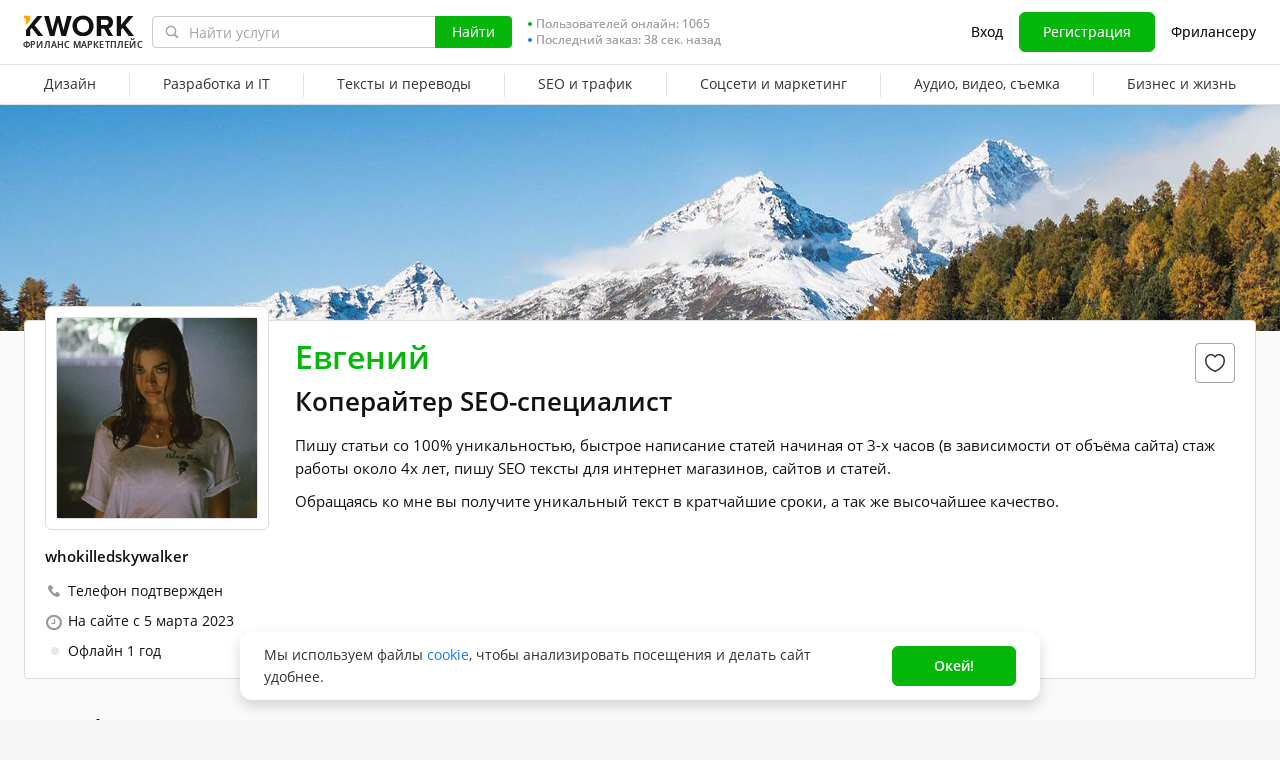

--- FILE ---
content_type: text/javascript
request_url: https://cdn-edge.kwork.ru/js/dist/kwork-card-images-preview_22e03a91f7f22345.js?ver=27_cors
body_size: 50502
content:
!function(){var e={9828:function(e,t,n){"use strict";var r=n(21796),i=n.n(r),a=n(76035),o=n(44679),s=n(98617),u=n(910),l=n(27230);t.Z={mixins:[a.Z,o.Z,s.Z,u.Z,l.Z],props:{theme:{type:String,default:""},url:{type:String,default:""},peaks:{type:String,default:""},duration:{type:Number,default:0},hasPlaybackTime:{type:Boolean,default:!0},height:{type:Number,default:null},place:{type:String,default:""},hasAutoplay:{type:[Boolean,String],default:!1},audioId:{type:String,default:""}},data:function(){return{wavesurfer:null,peaksLocal:"",isPeaksReady:!1,isPlaying:!1,isLoading:!1,playbackTime:0,playbackInterval:null,playbackProgress:null,playbackProgressLength:100,defaultVolumeValue:.8,volumeValue:null,volumeValueBeforeMuted:null,isControlVolumeHovered:!1,isVisible:!0,needPeaksRedraw:!1}},computed:{isSimpleTheme:function(){return"simple"===this.theme},loaderSelectors:function(){return["audio-wavesurfer__icon audio-wavesurfer__icon--loader",{"loading-spinner loading-spinner--no-filter":!this.theme}]},iconPlayPauseSrc:function(){var e="";return e+=this.isPlaying?"pause":"play",e+=this.theme?"-".concat(this.theme):"",this.cdnImageUrl("/icons/".concat(this.redesignPathImage,"audio-").concat(e,".svg"))},iconPlayPauseHref:function(){return"#svg-media-".concat(this.isPlaying?"pause":"play")},iconVolumeHref:function(){return"#svg-media-volume-".concat(this.volumeValue>0?"on":"off")},totalDuration:function(){var e;if(this.duration)return this.millisecondsToTime(1e3*this.duration,!0);var t=null===(e=this.wavesurfer)||void 0===e?void 0:e.getDuration();return t?this.millisecondsToTime(1e3*t,!0):""},playbackProgressValue:function(){return this.playbackProgress?"stroke-dasharray: ".concat(this.playbackProgress,";"):null},pathIconVolume:function(){return this.cdnImageUrl("/icons/".concat(this.redesignPathImage,"audio-volume-").concat(this.volumeValue>0?"on":"off",".svg"))}},created:function(){var e=this;this.setDefaultVolume(),this.$nextTick((function(){e.initWavesurfer()})),this.onBus("destroy-audio-wavesurfer",this.destroy),this.onBus("redraw-audio-wavesurfer-peaks",this.redrawPeaks),this.onBus("portfolio-stop-audio",this.portfolioStopAudio),this.onBus("update-audio-volume-state",this.updateAudioVolumeState)},methods:{setDefaultVolume:function(){this.isSimpleTheme?this.volumeValue=!1===window.isMediaVolumeOn?0:this.defaultVolumeValue:this.volumeValue=this.defaultVolumeValue},initWavesurfer:function(){var e=this;this.wavesurfer=i().create({container:this.$refs.wavesurfer,barGap:2,barMinHeight:2,barRadius:this.isShowRedesign?1:3,barWidth:2,cursorWidth:0,height:this.height||20,hideScrollbar:!0,progressColor:"#177DE5",responsive:!0,waveColor:this.isShowRedesign?"rgba(255, 255, 255, 0.8)":"#FFF"}),this.wavesurfer.loaded=!1,this.peaks?this.drawPeaks(JSON.parse(this.peaks)):(this.wavesurfer.load(this.url),this.isLoading=!0),this.wavesurfer.setVolume(this.volumeValue),this.hasAutoplay&&this.playPause(),this.wavesurfer.on("ready",(function(){e.wavesurfer.loaded=!0,e.$emit("update-playback-ready-state",!0),e.isSimpleTheme||e.wavesurfer.exportPCM(500,null,!0).then((function(t){e.drawPeaks(t),e.$emit("update-peaks",e.peaksLocal)})),e.isLoading=!1})),this.wavesurfer.on("redraw",(function(){e.isSimpleTheme||e.isVisible||(e.needPeaksRedraw=!0)})),this.wavesurfer.on("audioprocess",(function(t){if(e.isSimpleTheme){var n=0,r=0,i=e.wavesurfer.getDuration();e.playbackInterval=setInterval((function(){(n=t/i*e.playbackProgressLength)>r&&(r=n,e.playbackProgress="".concat(Math.round(n),", ").concat(e.playbackProgressLength))}),100)}else e.playbackTime=e.millisecondsToTime(1e3*t,!0)})),this.wavesurfer.on("pause",(function(){e.isLoading=!1,e.isPlaying=!1,e.isSimpleTheme&&(clearInterval(e.playbackInterval),e.wavesurfer.getDuration()===e.wavesurfer.getCurrentTime()&&setTimeout((function(){e.playbackProgress="101, ".concat(e.playbackProgressLength)}),100)),e.$emit("update-playback-state",!1)})),this.wavesurfer.on("play",(function(){e.isLoading&&(e.isLoading=!1),e.isPlaying=!0,window.bus.$emit("play-vue-audio"),window.bus.$emit("portfolio-stop-audio",e._uid)})),this.wavesurfer.on("error",(function(){setTimeout((function(){e.isLoading=!1}),200)})),this.wavesurfer.on("destroy",(function(){e.isLoading=!1,e.isPlaying=!1,e.wavesurfer=null}))},drawPeaks:function(e){this.wavesurfer.backend.peaks=e,this.wavesurfer.drawBuffer(),this.isPeaksReady=!0,this.peaksLocal=JSON.stringify(e)},playPause:function(){var e=this;this.isLoading||(this.wavesurfer.loaded||(this.wavesurfer.load(this.url,this.wavesurfer.backend.peaks),setTimeout((function(){e.isPlaying||(e.isLoading=!0)}),150)),this.wavesurfer.playPause(),this.$emit("update-playback-state",this.isPlaying))},setVolume:function(e){this.wavesurfer.setVolume(e)},onVolumeChange:function(e){this.setVolume(e.target.value),this.volumeValueBeforeMuted=null},toggleMute:function(){var e,t,n,r=0===((null===(e=this.wavesurfer)||void 0===e?void 0:e.getVolume())||0);(this.updateAudioVolumeState(r),this.isSimpleTheme)&&(null===(t=(n=window).updateMediaVolumeState)||void 0===t||t.call(n,r,this.audioId))},destroy:function(){var e;(arguments.length>0&&void 0!==arguments[0]?arguments[0]:"")===this.place&&(null===(e=this.wavesurfer)||void 0===e||e.destroy())},pause:function(){var e,t=this;this.isLoading?this.wavesurfer.on("ready",(function(){t.wavesurfer.pause()})):this.isPlaying&&(null===(e=this.wavesurfer)||void 0===e||e.pause())},redrawPeaks:function(){this.wavesurfer&&(this.wavesurfer.drawer.containerWidth=this.wavesurfer.drawer.container.clientWidth,this.wavesurfer.drawBuffer(),this.$nextTick((function(){var e=document.querySelectorAll(".js-portfolio-view-audio");_.forOwn(e,(function(e){e.classList.remove("visibility-hidden")}))})))},setVisibilityState:function(e){var t=this.isVisible;this.isVisible=e,!t&&e&&this.needPeaksRedraw&&(this.needPeaksRedraw=!1,this.redrawPeaks())},portfolioStopAudio:function(e){var t;e!==this._uid&&(null===(t=this.wavesurfer)||void 0===t||t.pause())},updateAudioVolumeState:function(e){var t=arguments.length>1&&void 0!==arguments[1]?arguments[1]:"";t&&this.audioId===t||this.wavesurfer&&(e?(this.volumeValue=this.volumeValueBeforeMuted||this.defaultVolumeValue,this.setVolume(this.volumeValue),this.volumeValueBeforeMuted=null):(this.volumeValueBeforeMuted=Math.round(100*this.wavesurfer.getVolume())/100,this.volumeValue=0,this.setVolume(0)))}}}},11846:function(e,t,n){"use strict";n.d(t,{s:function(){return r},x:function(){return i}});var r=function(){var e=this,t=e._self._c;return t("div",{staticClass:"audio-wavesurfer",class:[e.theme?"audio-wavesurfer--theme-".concat(e.theme):null],on:{click:function(e){e.stopPropagation()}}},[t("div",{staticClass:"audio-wavesurfer__control"},[t("div",{staticClass:"audio-wavesurfer__control-button",on:{click:function(t){return t.preventDefault(),e.playPause.apply(null,arguments)}}},[e.isLoading?t("span",{class:e.loaderSelectors}):e.isSimpleTheme?[t("svg",{staticClass:"audio-wavesurfer__icon"},[t("use",{attrs:{href:e.iconPlayPauseHref}})]),e._v(" "),t("svg",{staticClass:"audio-wavesurfer__icon audio-wavesurfer__control-button-playback",attrs:{viewBox:"0 0 32 32"}},[t("circle",{staticClass:"audio-wavesurfer__control-button-progress",style:e.playbackProgressValue,attrs:{r:"16",cx:"16",cy:"16"}})])]:t("img",{staticClass:"audio-wavesurfer__icon",attrs:{src:e.iconPlayPauseSrc,alt:""}})],2),e._v(" "),e.isSimpleTheme?t("div",{staticClass:"audio-wavesurfer__control-volume",on:{click:function(t){return t.preventDefault(),e.toggleMute.apply(null,arguments)}}},[t("svg",{staticClass:"audio-wavesurfer__icon"},[t("use",{attrs:{href:e.iconVolumeHref}})])]):e.mobileVersion?e._e():t("div",{staticClass:"audio-wavesurfer__control-volume",on:{mouseenter:function(t){t.preventDefault(),e.isControlVolumeHovered=!0},mouseleave:function(t){t.preventDefault(),e.isControlVolumeHovered=!1}}},[t("img",{staticClass:"audio-wavesurfer__icon",attrs:{src:e.pathIconVolume,alt:""},on:{click:function(t){return t.preventDefault(),e.toggleMute.apply(null,arguments)}}}),e._v(" "),e.isControlVolumeHovered?t("input",{directives:[{name:"model",rawName:"v-model",value:e.volumeValue,expression:"volumeValue"}],style:"--val: ".concat(e.volumeValue,";"),attrs:{type:"range",min:"0",max:"1",step:"0.01"},domProps:{value:e.volumeValue},on:{click:function(e){e.preventDefault()},input:e.onVolumeChange,__r:function(t){e.volumeValue=t.target.value}}}):e._e()]),e._v(" "),!e.isSimpleTheme&&e.totalDuration?t("div",{staticClass:"audio-wavesurfer__control-timer"},[e.hasPlaybackTime&&e.playbackTime?[e._v(e._s(e.playbackTime)+" /")]:e._e(),e._v("\n\t\t\t"+e._s(e.totalDuration)+"\n\t\t")],2):e._e()]),e._v(" "),t("div",{ref:"wavesurfer",staticClass:"audio-wavesurfer__visualization",class:{"audio-wavesurfer__visualization--hidden":!e.isPeaksReady}})])},i=[]},76035:function(e,t){"use strict";t.Z={data:function(){return{registredBusEvents:[]}},beforeDestroy:function(){var e=this;_.forEachRight(this.registredBusEvents,(function(t){e.offBus(t.event,t.callback)}))},methods:{onBus:function(e,t){this.registredBusEvents.push({event:e,callback:t}),window.bus.$on(e,t)},offBus:function(e,t){var n=_.findIndex(this.registredBusEvents,{event:e,callback:t});n>=0&&this.registredBusEvents.splice(n,1),window.bus.$off(e,t)},emitGlobalEvent:function(e){var t;if(e){for(var n=arguments.length,r=new Array(n>1?n-1:0),i=1;i<n;i++)r[i-1]=arguments[i];(t=window.bus).$emit.apply(t,[e].concat(r))}}}}},44679:function(e,t){"use strict";t.Z={methods:{cdnBaseUrl:function(e){return Utils.cdnBaseUrl(e)},cdnImageUrl:function(e){return Utils.cdnImageUrl(e)},cdnAdminUrl:function(e){return Utils.cdnAdminUrl(e)},cdnPortfolioUrl:function(e){return Utils.cdnPortfolioUrl(e)},cdnCatCoverUrl:function(e){return Utils.cdnCatCoverUrl(e)}}}},98617:function(e,t,n){"use strict";var r=n(99490);t.Z={data:function(){var e;return{timezone:window.actorTimezone||(null===(e=window.stateData)||void 0===e?void 0:e.actorTimezone)||"UTC+3",oneDay:86400,oneHour:3600,oneMinute:60}},methods:{getNowTime:function(){return new r.ou(this.timezone)/1e3},getByPattern:function(e,t){var n,i=arguments.length>2&&void 0!==arguments[2]?arguments[2]:null,a=arguments.length>3&&void 0!==arguments[3]&&arguments[3],o=t,s=e;(e||(s=+(s=new r.ou(this.timezone).toSeconds())),n="sql"===i?new r.ou.fromSQL(s):new r.ou.fromSeconds(+s),a)&&(new r.ou.fromSeconds((new Date).getTime()/1e3).setZone(this.timezone).year==n.year&&(o=o.replace(" yyyy","")));return n.setZone(this.timezone).setLocale(this.locale).toFormat(o)},getDate:function(e){var t=!(arguments.length>1&&void 0!==arguments[1])||arguments[1];return this.isDefaultLang?_.upperFirst(this.getByPattern(e,"d MMMM".concat(t?" yyyy":""))):t?this.getByPattern(e,"L/d/yyyy"):this.getByPattern(e,"MMMM d")},getDateShortFormat:function(e){return this.isDefaultLang?this.getByPattern(e,"dd.MM.yyyy"):this.isEs||this.isFr?this.getByPattern(e,"dd/MM/yyyy"):this.getByPattern(e,"L/d/yyyy")},getYear:function(e){return new r.ou.fromSeconds(parseInt(e)).setZone(this.timezone).year},getTime:function(e){return this.isDefaultLang?this.getByPattern(e,"HH:mm"):this.meridiemFormat(this.getByPattern(e,"h:mm a").toLowerCase())},getCurrentYear:function(){return new r.ou(this.timezone).year},isCurrentYear:function(e){return this.getYear(e)===this.getCurrentYear()},isCurrentMonth:function(e){var t=new r.ou.fromSeconds(parseInt(e)).setZone(this.timezone),n=new r.ou(this.timezone);return t.month===n.month},getMonthById:function(e){var t=arguments.length>1&&void 0!==arguments[1]?arguments[1]:"long";return _.upperFirst(r.kI.months(t,{locale:this.locale})[e-1])},getDateWithoutYear:function(e){var t=new r.ou.fromSeconds(parseInt(e)).setZone(this.timezone).setLocale(this.locale);return new r.ou.fromSeconds((new Date).getTime()/1e3).setZone(this.timezone).year===t.year?_.upperFirst(this.isDefaultLang?t.toFormat("d MMMM"):t.toFormat("MMMM d")+this.ordinal(t.day)):this.isDefaultLang?t.toFormat("dd.LL.yyyy"):t.toFormat("L/d/yyyy")},getDateWithTime:function(e){var t=arguments.length>1&&void 0!==arguments[1]&&arguments[1],n=arguments.length>2&&void 0!==arguments[2]&&arguments[2];if(!e)return"";var i,a=new Date;a.setHours(23),a.setMinutes(59),a.setSeconds(59),a.setMilliseconds(999);var o=new r.ou.fromSeconds(parseInt(e)).setZone(this.timezone),s=new r.ou.fromSeconds((new Date).getTime()/1e3).setZone(this.timezone),u=new r.ou.fromSeconds(a.getTime()/1e3).setZone(this.timezone),c=s.ts-o.ts,d=u.ts-o.ts,h=Math.floor(a.getTime()/1e3);return!t&&c<144e5?i=this.isDefaultLang?o.toFormat("HH:mm"):this.meridiemFormat(o.toFormat("h:mm a").toLowerCase()):d<864e5||d<1728e5?i=h-e<86400?l("todayCapitalLetter","time"):h-e<172800?l("yesterdayCapitalLetter","time"):_.upperFirst(o.setLocale(this.locale).toRelativeCalendar()):s.year===o.year?(i=this.getDateWithoutYear(e),n&&(i=this.addTimeToString(o,i))):(i=this.isDefaultLang?o.toFormat("dd.LL.yy"):o.toFormat("L/d/yyyy"),n&&(i=this.addTimeToString(o,i))),i},getMonthText:function(e){var t=arguments.length>1&&void 0!==arguments[1]?arguments[1]:1;return{1:lp("january","time",t),2:lp("february","time",t),3:lp("march","time",t),4:lp("april","time",t),5:lp("may","time",t),6:lp("june","time",t),7:lp("july","time",t),8:lp("august","time",t),9:lp("september","time",t),10:lp("october","time",t),11:lp("november","time",t),12:lp("december","time",t)}[e]},getDaysText:function(e){return arguments.length>1&&void 0!==arguments[1]&&arguments[1]?l("dayCountShort","time",[e]):lp("dayCount","time",e,[e])},getHoursText:function(e){return arguments.length>1&&void 0!==arguments[1]&&arguments[1]?l("hourCountShort","time",[e]):lp("hourCount","time",e,[e])},getMinutesText:function(e){return arguments.length>1&&void 0!==arguments[1]&&arguments[1]?l("minuteCountShort","time",[e]):lp("minuteCount","time",e,[e])},getSecondsText:function(e){return arguments.length>1&&void 0!==arguments[1]&&arguments[1]?l("secondCountShort","time",[e]):lp("secondCount","time",e,[e])},getCountdownString:function(e){var t=arguments.length>2&&void 0!==arguments[2]&&arguments[2],n=arguments.length>3&&void 0!==arguments[3]&&arguments[3],i=arguments.length>1&&void 0!==arguments[1]&&arguments[1]?Utils.getServerTime():0;if(e>i){var a=r.ou.fromSeconds(e),o=r.ou.fromSeconds(i),s=a.diff(o,["days","hours","minutes","seconds"]).toObject(),u="";return s.days>0?(u=this.getDaysText(s.days,n),s.hours>0&&!t&&(u+=" "+this.getHoursText(s.hours,n))):t?u=this.getDaysText(1,n):s.hours>0?(u=this.getHoursText(s.hours,n),s.minutes>0&&(u+=" "+this.getMinutesText(s.minutes,n))):s.minutes>0?u=this.getMinutesText(s.minutes,n):s.seconds>0&&(u=this.getSecondsText(s.seconds,n)),u.trim()}return""},meridiemFormat:function(e){var t=arguments.length>1&&void 0!==arguments[1]&&arguments[1];return e.replace(/\s(am|pm)$/i,(function(e,n){var r=" ".concat(n.split("").join("."),".");return t&&(r=r.toLowerCase()),r}))},ordinal:function(e){if(e>20||e<10)switch(e%10){case 1:return"st";case 2:return"nd";case 3:return"rd"}return"th"},addTimeToString:function(e,t){var n=this.isDefaultLang?e.toFormat("HH:mm"):this.meridiemFormat(e.toFormat("h:mm a").toLowerCase());return"".concat(t,", ").concat(n)},millisecondsToTime:function(e){var t=arguments.length>1&&void 0!==arguments[1]&&arguments[1];if(!e)return"";var n=_.floor(e/1e3%60),r=_.floor(e/6e4%60);return t&&(0===r?r="00":r<10&&(r="0"+r)),r+":"+(n=n<10?"0"+n:n)},getDateTime:function(e){var t=arguments.length>1&&void 0!==arguments[1]?arguments[1]:"";return r.ou.fromSeconds(e).setZone(t||this.timezone).setLocale(this.locale)},dateToLocaleString:function(e,t){var n=arguments.length>2&&void 0!==arguments[2]?arguments[2]:"";return this.getDateTime(e,n).toLocaleString(t)}}}},910:function(e,t){"use strict";function n(e){return n="function"==typeof Symbol&&"symbol"==typeof Symbol.iterator?function(e){return typeof e}:function(e){return e&&"function"==typeof Symbol&&e.constructor===Symbol&&e!==Symbol.prototype?"symbol":typeof e},n(e)}function r(e,t){var n=Object.keys(e);if(Object.getOwnPropertySymbols){var r=Object.getOwnPropertySymbols(e);t&&(r=r.filter((function(t){return Object.getOwnPropertyDescriptor(e,t).enumerable}))),n.push.apply(n,r)}return n}function i(e){for(var t=1;t<arguments.length;t++){var n=null!=arguments[t]?arguments[t]:{};t%2?r(Object(n),!0).forEach((function(t){a(e,t,n[t])})):Object.getOwnPropertyDescriptors?Object.defineProperties(e,Object.getOwnPropertyDescriptors(n)):r(Object(n)).forEach((function(t){Object.defineProperty(e,t,Object.getOwnPropertyDescriptor(n,t))}))}return e}function a(e,t,r){var i;return i=function(e,t){if("object"!=n(e)||!e)return e;var r=e[Symbol.toPrimitive];if(void 0!==r){var i=r.call(e,t||"default");if("object"!=n(i))return i;throw new TypeError("@@toPrimitive must return a primitive value.")}return("string"===t?String:Number)(e)}(t,"string"),(t="symbol"==n(i)?i:String(i))in e?Object.defineProperty(e,t,{value:r,enumerable:!0,configurable:!0,writable:!0}):e[t]=r,e}t.Z={data:function(){return{isTouchDevice:!1,mobileVersion:!1,tabletVersion:!1,windowInnerWidth:window.innerWidth}},computed:i(i({},mapValues(["isMobileUserAgent","isTabletUserAgent"])),{},{isSmartphoneOrTablet:function(){return this.isMobileUserAgent||this.isTabletUserAgent||Utils.isIos()||Utils.isIpadOsAbove13()||Utils.isAndroid()}}),created:function(){var e="ontouchstart"in window||window.navigator.maxTouchPoints>0||window.navigator.msMaxTouchPoints>0;this.isTouchDevice=e,window.addEventListener("resize",this.updateMobileStatus),e&&window.addEventListener("orientationchange",this.updateMobileStatus),this.updateMobileStatus()},beforeDestroy:function(){window.removeEventListener("resize",this.updateMobileStatus),this.isTouchDevice&&window.removeEventListener("orientationchange",this.updateMobileStatus)},methods:{updateMobileStatus:function(){this.windowInnerWidth=window.innerWidth,this.mobileVersion=this.windowInnerWidth<768,this.tabletVersion=this.windowInnerWidth<1024.98}}}},27230:function(e,t){"use strict";function n(e){return n="function"==typeof Symbol&&"symbol"==typeof Symbol.iterator?function(e){return typeof e}:function(e){return e&&"function"==typeof Symbol&&e.constructor===Symbol&&e!==Symbol.prototype?"symbol":typeof e},n(e)}function r(e,t){var n=Object.keys(e);if(Object.getOwnPropertySymbols){var r=Object.getOwnPropertySymbols(e);t&&(r=r.filter((function(t){return Object.getOwnPropertyDescriptor(e,t).enumerable}))),n.push.apply(n,r)}return n}function i(e){for(var t=1;t<arguments.length;t++){var n=null!=arguments[t]?arguments[t]:{};t%2?r(Object(n),!0).forEach((function(t){a(e,t,n[t])})):Object.getOwnPropertyDescriptors?Object.defineProperties(e,Object.getOwnPropertyDescriptors(n)):r(Object(n)).forEach((function(t){Object.defineProperty(e,t,Object.getOwnPropertyDescriptor(n,t))}))}return e}function a(e,t,r){var i;return i=function(e,t){if("object"!=n(e)||!e)return e;var r=e[Symbol.toPrimitive];if(void 0!==r){var i=r.call(e,t||"default");if("object"!=n(i))return i;throw new TypeError("@@toPrimitive must return a primitive value.")}return("string"===t?String:Number)(e)}(t,"string"),(t="symbol"==n(i)?i:String(i))in e?Object.defineProperty(e,t,{value:r,enumerable:!0,configurable:!0,writable:!0}):e[t]=r,e}t.Z={computed:i(i({},mapValues(["isRedesign","isRedesignCard","isRedesignLite"])),{},{isShowRedesign:function(){return this.isRedesign},isShowRedesignLite:function(){return this.isRedesignLite},isShowRedesignCard:function(){return this.isRedesignLite&&this.isRedesignCard},isShowRedesignHeader:function(){return this.isRedesign},redesignPathImage:function(){return this.isShowRedesign||this.isShowRedesignLite?"redesign/":""}})}},99490:function(e,t){"use strict";function n(e,t){for(var n=0;n<t.length;n++){var r=t[n];r.enumerable=r.enumerable||!1,r.configurable=!0,"value"in r&&(r.writable=!0),Object.defineProperty(e,r.key,r)}}function r(e,t,r){return t&&n(e.prototype,t),r&&n(e,r),e}function i(e,t){e.prototype=Object.create(t.prototype),e.prototype.constructor=e,e.__proto__=t}function a(e){return a=Object.setPrototypeOf?Object.getPrototypeOf:function(e){return e.__proto__||Object.getPrototypeOf(e)},a(e)}function o(e,t){return o=Object.setPrototypeOf||function(e,t){return e.__proto__=t,e},o(e,t)}function s(e,t,n){return s=function(){if("undefined"==typeof Reflect||!Reflect.construct)return!1;if(Reflect.construct.sham)return!1;if("function"==typeof Proxy)return!0;try{return Date.prototype.toString.call(Reflect.construct(Date,[],(function(){}))),!0}catch(e){return!1}}()?Reflect.construct:function(e,t,n){var r=[null];r.push.apply(r,t);var i=new(Function.bind.apply(e,r));return n&&o(i,n.prototype),i},s.apply(null,arguments)}function u(e){var t="function"==typeof Map?new Map:void 0;return u=function(e){if(null===e||(n=e,-1===Function.toString.call(n).indexOf("[native code]")))return e;var n;if("function"!=typeof e)throw new TypeError("Super expression must either be null or a function");if(void 0!==t){if(t.has(e))return t.get(e);t.set(e,r)}function r(){return s(e,arguments,a(this).constructor)}return r.prototype=Object.create(e.prototype,{constructor:{value:r,enumerable:!1,writable:!0,configurable:!0}}),o(r,e)},u(e)}function l(e,t){(null==t||t>e.length)&&(t=e.length);for(var n=0,r=new Array(t);n<t;n++)r[n]=e[n];return r}function c(e){var t=0;if("undefined"==typeof Symbol||null==e[Symbol.iterator]){if(Array.isArray(e)||(e=function(e,t){if(e){if("string"==typeof e)return l(e,t);var n=Object.prototype.toString.call(e).slice(8,-1);return"Object"===n&&e.constructor&&(n=e.constructor.name),"Map"===n||"Set"===n?Array.from(n):"Arguments"===n||/^(?:Ui|I)nt(?:8|16|32)(?:Clamped)?Array$/.test(n)?l(e,t):void 0}}(e)))return function(){return t>=e.length?{done:!0}:{done:!1,value:e[t++]}};throw new TypeError("Invalid attempt to iterate non-iterable instance.\nIn order to be iterable, non-array objects must have a [Symbol.iterator]() method.")}return(t=e[Symbol.iterator]()).next.bind(t)}var d=function(e){function t(){return e.apply(this,arguments)||this}return i(t,e),t}(u(Error)),h=function(e){function t(t){return e.call(this,"Invalid DateTime: "+t.toMessage())||this}return i(t,e),t}(d),f=function(e){function t(t){return e.call(this,"Invalid Interval: "+t.toMessage())||this}return i(t,e),t}(d),v=function(e){function t(t){return e.call(this,"Invalid Duration: "+t.toMessage())||this}return i(t,e),t}(d),p=function(e){function t(){return e.apply(this,arguments)||this}return i(t,e),t}(d),m=function(e){function t(t){return e.call(this,"Invalid unit "+t)||this}return i(t,e),t}(d),y=function(e){function t(){return e.apply(this,arguments)||this}return i(t,e),t}(d),g=function(e){function t(){return e.call(this,"Zone is an abstract class")||this}return i(t,e),t}(d),w="numeric",b="short",k="long",P={year:w,month:w,day:w},A={year:w,month:b,day:w},C={year:w,month:b,day:w,weekday:b},O={year:w,month:k,day:w},S={year:w,month:k,day:w,weekday:k},E={hour:w,minute:w},T={hour:w,minute:w,second:w},M={hour:w,minute:w,second:w,timeZoneName:b},_={hour:w,minute:w,second:w,timeZoneName:k},x={hour:w,minute:w,hour12:!1},j={hour:w,minute:w,second:w,hour12:!1},V={hour:w,minute:w,second:w,hour12:!1,timeZoneName:b},D={hour:w,minute:w,second:w,hour12:!1,timeZoneName:k},L={year:w,month:w,day:w,hour:w,minute:w},N={year:w,month:w,day:w,hour:w,minute:w,second:w},R={year:w,month:b,day:w,hour:w,minute:w},I={year:w,month:b,day:w,hour:w,minute:w,second:w},W={year:w,month:b,day:w,weekday:b,hour:w,minute:w},F={year:w,month:k,day:w,hour:w,minute:w,timeZoneName:b},$={year:w,month:k,day:w,hour:w,minute:w,second:w,timeZoneName:b},B={year:w,month:k,day:w,weekday:k,hour:w,minute:w,timeZoneName:k},z={year:w,month:k,day:w,weekday:k,hour:w,minute:w,second:w,timeZoneName:k};function Z(e){return void 0===e}function H(e){return"number"==typeof e}function q(e){return"number"==typeof e&&e%1==0}function U(){try{return"undefined"!=typeof Intl&&Intl.DateTimeFormat}catch(e){return!1}}function Y(){return!Z(Intl.DateTimeFormat.prototype.formatToParts)}function G(){try{return"undefined"!=typeof Intl&&!!Intl.RelativeTimeFormat}catch(e){return!1}}function J(e,t,n){if(0!==e.length)return e.reduce((function(e,r){var i=[t(r),r];return e&&n(e[0],i[0])===e[0]?e:i}),null)[1]}function Q(e,t){return t.reduce((function(t,n){return t[n]=e[n],t}),{})}function X(e,t){return Object.prototype.hasOwnProperty.call(e,t)}function K(e,t,n){return q(e)&&e>=t&&e<=n}function ee(e,t){void 0===t&&(t=2);var n=e<0?"-":"",r=n?-1*e:e;return""+n+(r.toString().length<t?("0".repeat(t)+r).slice(-t):r.toString())}function te(e){return Z(e)||null===e||""===e?void 0:parseInt(e,10)}function ne(e){if(!Z(e)&&null!==e&&""!==e){var t=1e3*parseFloat("0."+e);return Math.floor(t)}}function re(e,t,n){void 0===n&&(n=!1);var r=Math.pow(10,t);return(n?Math.trunc:Math.round)(e*r)/r}function ie(e){return e%4==0&&(e%100!=0||e%400==0)}function ae(e){return ie(e)?366:365}function oe(e,t){var n=function(e,t){return e-t*Math.floor(e/t)}(t-1,12)+1;return 2===n?ie(e+(t-n)/12)?29:28:[31,null,31,30,31,30,31,31,30,31,30,31][n-1]}function se(e){var t=Date.UTC(e.year,e.month-1,e.day,e.hour,e.minute,e.second,e.millisecond);return e.year<100&&e.year>=0&&(t=new Date(t)).setUTCFullYear(t.getUTCFullYear()-1900),+t}function ue(e){var t=(e+Math.floor(e/4)-Math.floor(e/100)+Math.floor(e/400))%7,n=e-1,r=(n+Math.floor(n/4)-Math.floor(n/100)+Math.floor(n/400))%7;return 4===t||3===r?53:52}function le(e){return e>99?e:e>60?1900+e:2e3+e}function ce(e,t,n,r){void 0===r&&(r=null);var i=new Date(e),a={hour12:!1,year:"numeric",month:"2-digit",day:"2-digit",hour:"2-digit",minute:"2-digit"};r&&(a.timeZone=r);var o=Object.assign({timeZoneName:t},a),s=U();if(s&&Y()){var u=new Intl.DateTimeFormat(n,o).formatToParts(i).find((function(e){return"timezonename"===e.type.toLowerCase()}));return u?u.value:null}if(s){var l=new Intl.DateTimeFormat(n,a).format(i);return new Intl.DateTimeFormat(n,o).format(i).substring(l.length).replace(/^[, \u200e]+/,"")}return null}function de(e,t){var n=parseInt(e,10);Number.isNaN(n)&&(n=0);var r=parseInt(t,10)||0;return 60*n+(n<0||Object.is(n,-0)?-r:r)}function he(e){var t=Number(e);if("boolean"==typeof e||""===e||Number.isNaN(t))throw new y("Invalid unit value "+e);return t}function fe(e,t,n){var r={};for(var i in e)if(X(e,i)){if(n.indexOf(i)>=0)continue;var a=e[i];if(null==a)continue;r[t(i)]=he(a)}return r}function ve(e,t){var n=Math.trunc(Math.abs(e/60)),r=Math.trunc(Math.abs(e%60)),i=e>=0?"+":"-";switch(t){case"short":return""+i+ee(n,2)+":"+ee(r,2);case"narrow":return""+i+n+(r>0?":"+r:"");case"techie":return""+i+ee(n,2)+ee(r,2);default:throw new RangeError("Value format "+t+" is out of range for property format")}}function pe(e){return Q(e,["hour","minute","second","millisecond"])}var me=/[A-Za-z_+-]{1,256}(:?\/[A-Za-z_+-]{1,256}(\/[A-Za-z_+-]{1,256})?)?/;function ye(e){return JSON.stringify(e,Object.keys(e).sort())}var ge=["January","February","March","April","May","June","July","August","September","October","November","December"],we=["Jan","Feb","Mar","Apr","May","Jun","Jul","Aug","Sep","Oct","Nov","Dec"],be=["J","F","M","A","M","J","J","A","S","O","N","D"];function ke(e){switch(e){case"narrow":return[].concat(be);case"short":return[].concat(we);case"long":return[].concat(ge);case"numeric":return["1","2","3","4","5","6","7","8","9","10","11","12"];case"2-digit":return["01","02","03","04","05","06","07","08","09","10","11","12"];default:return null}}var Pe=["Monday","Tuesday","Wednesday","Thursday","Friday","Saturday","Sunday"],Ae=["Mon","Tue","Wed","Thu","Fri","Sat","Sun"],Ce=["M","T","W","T","F","S","S"];function Oe(e){switch(e){case"narrow":return[].concat(Ce);case"short":return[].concat(Ae);case"long":return[].concat(Pe);case"numeric":return["1","2","3","4","5","6","7"];default:return null}}var Se=["AM","PM"],Ee=["Before Christ","Anno Domini"],Te=["BC","AD"],Me=["B","A"];function _e(e){switch(e){case"narrow":return[].concat(Me);case"short":return[].concat(Te);case"long":return[].concat(Ee);default:return null}}function xe(e,t){for(var n,r="",i=c(e);!(n=i()).done;){var a=n.value;a.literal?r+=a.val:r+=t(a.val)}return r}var je={D:P,DD:A,DDD:O,DDDD:S,t:E,tt:T,ttt:M,tttt:_,T:x,TT:j,TTT:V,TTTT:D,f:L,ff:R,fff:F,ffff:B,F:N,FF:I,FFF:$,FFFF:z},Ve=function(){function e(e,t){this.opts=t,this.loc=e,this.systemLoc=null}e.create=function(t,n){return void 0===n&&(n={}),new e(t,n)},e.parseFormat=function(e){for(var t=null,n="",r=!1,i=[],a=0;a<e.length;a++){var o=e.charAt(a);"'"===o?(n.length>0&&i.push({literal:r,val:n}),t=null,n="",r=!r):r||o===t?n+=o:(n.length>0&&i.push({literal:!1,val:n}),n=o,t=o)}return n.length>0&&i.push({literal:r,val:n}),i},e.macroTokenToFormatOpts=function(e){return je[e]};var t=e.prototype;return t.formatWithSystemDefault=function(e,t){return null===this.systemLoc&&(this.systemLoc=this.loc.redefaultToSystem()),this.systemLoc.dtFormatter(e,Object.assign({},this.opts,t)).format()},t.formatDateTime=function(e,t){return void 0===t&&(t={}),this.loc.dtFormatter(e,Object.assign({},this.opts,t)).format()},t.formatDateTimeParts=function(e,t){return void 0===t&&(t={}),this.loc.dtFormatter(e,Object.assign({},this.opts,t)).formatToParts()},t.resolvedOptions=function(e,t){return void 0===t&&(t={}),this.loc.dtFormatter(e,Object.assign({},this.opts,t)).resolvedOptions()},t.num=function(e,t){if(void 0===t&&(t=0),this.opts.forceSimple)return ee(e,t);var n=Object.assign({},this.opts);return t>0&&(n.padTo=t),this.loc.numberFormatter(n).format(e)},t.formatDateTimeFromString=function(t,n){var r=this,i="en"===this.loc.listingMode(),a=this.loc.outputCalendar&&"gregory"!==this.loc.outputCalendar&&Y(),o=function(e,n){return r.loc.extract(t,e,n)},s=function(e){return t.isOffsetFixed&&0===t.offset&&e.allowZ?"Z":t.isValid?t.zone.formatOffset(t.ts,e.format):""},u=function(){return i?function(e){return Se[e.hour<12?0:1]}(t):o({hour:"numeric",hour12:!0},"dayperiod")},l=function(e,n){return i?function(e,t){return ke(t)[e.month-1]}(t,e):o(n?{month:e}:{month:e,day:"numeric"},"month")},c=function(e,n){return i?function(e,t){return Oe(t)[e.weekday-1]}(t,e):o(n?{weekday:e}:{weekday:e,month:"long",day:"numeric"},"weekday")},d=function(e){return i?function(e,t){return _e(t)[e.year<0?0:1]}(t,e):o({era:e},"era")};return xe(e.parseFormat(n),(function(n){switch(n){case"S":return r.num(t.millisecond);case"u":case"SSS":return r.num(t.millisecond,3);case"s":return r.num(t.second);case"ss":return r.num(t.second,2);case"m":return r.num(t.minute);case"mm":return r.num(t.minute,2);case"h":return r.num(t.hour%12==0?12:t.hour%12);case"hh":return r.num(t.hour%12==0?12:t.hour%12,2);case"H":return r.num(t.hour);case"HH":return r.num(t.hour,2);case"Z":return s({format:"narrow",allowZ:r.opts.allowZ});case"ZZ":return s({format:"short",allowZ:r.opts.allowZ});case"ZZZ":return s({format:"techie",allowZ:r.opts.allowZ});case"ZZZZ":return t.zone.offsetName(t.ts,{format:"short",locale:r.loc.locale});case"ZZZZZ":return t.zone.offsetName(t.ts,{format:"long",locale:r.loc.locale});case"z":return t.zoneName;case"a":return u();case"d":return a?o({day:"numeric"},"day"):r.num(t.day);case"dd":return a?o({day:"2-digit"},"day"):r.num(t.day,2);case"c":case"E":return r.num(t.weekday);case"ccc":return c("short",!0);case"cccc":return c("long",!0);case"ccccc":return c("narrow",!0);case"EEE":return c("short",!1);case"EEEE":return c("long",!1);case"EEEEE":return c("narrow",!1);case"L":return a?o({month:"numeric",day:"numeric"},"month"):r.num(t.month);case"LL":return a?o({month:"2-digit",day:"numeric"},"month"):r.num(t.month,2);case"LLL":return l("short",!0);case"LLLL":return l("long",!0);case"LLLLL":return l("narrow",!0);case"M":return a?o({month:"numeric"},"month"):r.num(t.month);case"MM":return a?o({month:"2-digit"},"month"):r.num(t.month,2);case"MMM":return l("short",!1);case"MMMM":return l("long",!1);case"MMMMM":return l("narrow",!1);case"y":return a?o({year:"numeric"},"year"):r.num(t.year);case"yy":return a?o({year:"2-digit"},"year"):r.num(t.year.toString().slice(-2),2);case"yyyy":return a?o({year:"numeric"},"year"):r.num(t.year,4);case"yyyyyy":return a?o({year:"numeric"},"year"):r.num(t.year,6);case"G":return d("short");case"GG":return d("long");case"GGGGG":return d("narrow");case"kk":return r.num(t.weekYear.toString().slice(-2),2);case"kkkk":return r.num(t.weekYear,4);case"W":return r.num(t.weekNumber);case"WW":return r.num(t.weekNumber,2);case"o":return r.num(t.ordinal);case"ooo":return r.num(t.ordinal,3);case"q":return r.num(t.quarter);case"qq":return r.num(t.quarter,2);case"X":return r.num(Math.floor(t.ts/1e3));case"x":return r.num(t.ts);default:return function(n){var i=e.macroTokenToFormatOpts(n);return i?r.formatWithSystemDefault(t,i):n}(n)}}))},t.formatDurationFromString=function(t,n){var r,i=this,a=function(e){switch(e[0]){case"S":return"millisecond";case"s":return"second";case"m":return"minute";case"h":return"hour";case"d":return"day";case"M":return"month";case"y":return"year";default:return null}},o=e.parseFormat(n),s=o.reduce((function(e,t){var n=t.literal,r=t.val;return n?e:e.concat(r)}),[]),u=t.shiftTo.apply(t,s.map(a).filter((function(e){return e})));return xe(o,(r=u,function(e){var t=a(e);return t?i.num(r.get(t),e.length):e}))},e}(),De=function(){function e(e,t){this.reason=e,this.explanation=t}return e.prototype.toMessage=function(){return this.explanation?this.reason+": "+this.explanation:this.reason},e}(),Le=function(){function e(){}var t=e.prototype;return t.offsetName=function(e,t){throw new g},t.formatOffset=function(e,t){throw new g},t.offset=function(e){throw new g},t.equals=function(e){throw new g},r(e,[{key:"type",get:function(){throw new g}},{key:"name",get:function(){throw new g}},{key:"universal",get:function(){throw new g}},{key:"isValid",get:function(){throw new g}}]),e}(),Ne=null,Re=function(e){function t(){return e.apply(this,arguments)||this}i(t,e);var n=t.prototype;return n.offsetName=function(e,t){return ce(e,t.format,t.locale)},n.formatOffset=function(e,t){return ve(this.offset(e),t)},n.offset=function(e){return-new Date(e).getTimezoneOffset()},n.equals=function(e){return"local"===e.type},r(t,[{key:"type",get:function(){return"local"}},{key:"name",get:function(){return U()?(new Intl.DateTimeFormat).resolvedOptions().timeZone:"local"}},{key:"universal",get:function(){return!1}},{key:"isValid",get:function(){return!0}}],[{key:"instance",get:function(){return null===Ne&&(Ne=new t),Ne}}]),t}(Le),Ie=RegExp("^"+me.source+"$"),We={};var Fe={year:0,month:1,day:2,hour:3,minute:4,second:5};var $e={},Be=function(e){function t(n){var r;return(r=e.call(this)||this).zoneName=n,r.valid=t.isValidZone(n),r}i(t,e),t.create=function(e){return $e[e]||($e[e]=new t(e)),$e[e]},t.resetCache=function(){$e={},We={}},t.isValidSpecifier=function(e){return!(!e||!e.match(Ie))},t.isValidZone=function(e){try{return new Intl.DateTimeFormat("en-US",{timeZone:e}).format(),!0}catch(e){return!1}},t.parseGMTOffset=function(e){if(e){var t=e.match(/^Etc\/GMT(0|[+-]\d{1,2})$/i);if(t)return-60*parseInt(t[1])}return null};var n=t.prototype;return n.offsetName=function(e,t){return ce(e,t.format,t.locale,this.name)},n.formatOffset=function(e,t){return ve(this.offset(e),t)},n.offset=function(e){var t=new Date(e);if(isNaN(t))return NaN;var n,r=(n=this.name,We[n]||(We[n]=new Intl.DateTimeFormat("en-US",{hour12:!1,timeZone:n,year:"numeric",month:"2-digit",day:"2-digit",hour:"2-digit",minute:"2-digit",second:"2-digit"})),We[n]),i=r.formatToParts?function(e,t){for(var n=e.formatToParts(t),r=[],i=0;i<n.length;i++){var a=n[i],o=a.type,s=a.value,u=Fe[o];Z(u)||(r[u]=parseInt(s,10))}return r}(r,t):function(e,t){var n=e.format(t).replace(/\u200E/g,""),r=/(\d+)\/(\d+)\/(\d+),? (\d+):(\d+):(\d+)/.exec(n),i=r[1],a=r[2];return[r[3],i,a,r[4],r[5],r[6]]}(r,t),a=i[0],o=i[1],s=i[2],u=i[3],l=+t,c=l%1e3;return(se({year:a,month:o,day:s,hour:24===u?0:u,minute:i[4],second:i[5],millisecond:0})-(l-=c>=0?c:1e3+c))/6e4},n.equals=function(e){return"iana"===e.type&&e.name===this.name},r(t,[{key:"type",get:function(){return"iana"}},{key:"name",get:function(){return this.zoneName}},{key:"universal",get:function(){return!1}},{key:"isValid",get:function(){return this.valid}}]),t}(Le),ze=null,Ze=function(e){function t(t){var n;return(n=e.call(this)||this).fixed=t,n}i(t,e),t.instance=function(e){return 0===e?t.utcInstance:new t(e)},t.parseSpecifier=function(e){if(e){var n=e.match(/^utc(?:([+-]\d{1,2})(?::(\d{2}))?)?$/i);if(n)return new t(de(n[1],n[2]))}return null},r(t,null,[{key:"utcInstance",get:function(){return null===ze&&(ze=new t(0)),ze}}]);var n=t.prototype;return n.offsetName=function(){return this.name},n.formatOffset=function(e,t){return ve(this.fixed,t)},n.offset=function(){return this.fixed},n.equals=function(e){return"fixed"===e.type&&e.fixed===this.fixed},r(t,[{key:"type",get:function(){return"fixed"}},{key:"name",get:function(){return 0===this.fixed?"UTC":"UTC"+ve(this.fixed,"narrow")}},{key:"universal",get:function(){return!0}},{key:"isValid",get:function(){return!0}}]),t}(Le),He=function(e){function t(t){var n;return(n=e.call(this)||this).zoneName=t,n}i(t,e);var n=t.prototype;return n.offsetName=function(){return null},n.formatOffset=function(){return""},n.offset=function(){return NaN},n.equals=function(){return!1},r(t,[{key:"type",get:function(){return"invalid"}},{key:"name",get:function(){return this.zoneName}},{key:"universal",get:function(){return!1}},{key:"isValid",get:function(){return!1}}]),t}(Le);function qe(e,t){var n;if(Z(e)||null===e)return t;if(e instanceof Le)return e;if("string"==typeof e){var r=e.toLowerCase();return"local"===r?t:"utc"===r||"gmt"===r?Ze.utcInstance:null!=(n=Be.parseGMTOffset(e))?Ze.instance(n):Be.isValidSpecifier(r)?Be.create(e):Ze.parseSpecifier(r)||new He(e)}return H(e)?Ze.instance(e):"object"==typeof e&&e.offset&&"number"==typeof e.offset?e:new He(e)}var Ue=function(){return Date.now()},Ye=null,Ge=null,Je=null,Qe=null,Xe=!1,Ke=function(){function e(){}return e.resetCaches=function(){ct.resetCache(),Be.resetCache()},r(e,null,[{key:"now",get:function(){return Ue},set:function(e){Ue=e}},{key:"defaultZoneName",get:function(){return e.defaultZone.name},set:function(e){Ye=e?qe(e):null}},{key:"defaultZone",get:function(){return Ye||Re.instance}},{key:"defaultLocale",get:function(){return Ge},set:function(e){Ge=e}},{key:"defaultNumberingSystem",get:function(){return Je},set:function(e){Je=e}},{key:"defaultOutputCalendar",get:function(){return Qe},set:function(e){Qe=e}},{key:"throwOnInvalid",get:function(){return Xe},set:function(e){Xe=e}}]),e}(),et={};function tt(e,t){void 0===t&&(t={});var n=JSON.stringify([e,t]),r=et[n];return r||(r=new Intl.DateTimeFormat(e,t),et[n]=r),r}var nt={};var rt={};function it(e,t){void 0===t&&(t={});var n=t,r=(n.base,function(e,t){if(null==e)return{};var n,r,i={},a=Object.keys(e);for(r=0;r<a.length;r++)n=a[r],t.indexOf(n)>=0||(i[n]=e[n]);return i}(n,["base"])),i=JSON.stringify([e,r]),a=rt[i];return a||(a=new Intl.RelativeTimeFormat(e,t),rt[i]=a),a}var at=null;function ot(e,t,n,r,i){var a=e.listingMode(n);return"error"===a?null:"en"===a?r(t):i(t)}var st=function(){function e(e,t,n){if(this.padTo=n.padTo||0,this.floor=n.floor||!1,!t&&U()){var r={useGrouping:!1};n.padTo>0&&(r.minimumIntegerDigits=n.padTo),this.inf=function(e,t){void 0===t&&(t={});var n=JSON.stringify([e,t]),r=nt[n];return r||(r=new Intl.NumberFormat(e,t),nt[n]=r),r}(e,r)}}return e.prototype.format=function(e){if(this.inf){var t=this.floor?Math.floor(e):e;return this.inf.format(t)}return ee(this.floor?Math.floor(e):re(e,3),this.padTo)},e}(),ut=function(){function e(e,t,n){var r;if(this.opts=n,this.hasIntl=U(),e.zone.universal&&this.hasIntl){var i=e.offset/60*-1,a=i>=0?"Etc/GMT+"+i:"Etc/GMT"+i,o=Be.isValidZone(a);0!==e.offset&&o?(r=a,this.dt=e):(r="UTC",n.timeZoneName?this.dt=e:this.dt=0===e.offset?e:fr.fromMillis(e.ts+60*e.offset*1e3))}else"local"===e.zone.type?this.dt=e:(this.dt=e,r=e.zone.name);if(this.hasIntl){var s=Object.assign({},this.opts);r&&(s.timeZone=r),this.dtf=tt(t,s)}}var t=e.prototype;return t.format=function(){if(this.hasIntl)return this.dtf.format(this.dt.toJSDate());var e=function(e){var t="EEEE, LLLL d, yyyy, h:mm a";switch(ye(Q(e,["weekday","era","year","month","day","hour","minute","second","timeZoneName","hour12"]))){case ye(P):return"M/d/yyyy";case ye(A):return"LLL d, yyyy";case ye(C):return"EEE, LLL d, yyyy";case ye(O):return"LLLL d, yyyy";case ye(S):return"EEEE, LLLL d, yyyy";case ye(E):return"h:mm a";case ye(T):return"h:mm:ss a";case ye(M):case ye(_):return"h:mm a";case ye(x):return"HH:mm";case ye(j):return"HH:mm:ss";case ye(V):case ye(D):return"HH:mm";case ye(L):return"M/d/yyyy, h:mm a";case ye(R):return"LLL d, yyyy, h:mm a";case ye(F):return"LLLL d, yyyy, h:mm a";case ye(B):return t;case ye(N):return"M/d/yyyy, h:mm:ss a";case ye(I):return"LLL d, yyyy, h:mm:ss a";case ye(W):return"EEE, d LLL yyyy, h:mm a";case ye($):return"LLLL d, yyyy, h:mm:ss a";case ye(z):return"EEEE, LLLL d, yyyy, h:mm:ss a";default:return t}}(this.opts),t=ct.create("en-US");return Ve.create(t).formatDateTimeFromString(this.dt,e)},t.formatToParts=function(){return this.hasIntl&&Y()?this.dtf.formatToParts(this.dt.toJSDate()):[]},t.resolvedOptions=function(){return this.hasIntl?this.dtf.resolvedOptions():{locale:"en-US",numberingSystem:"latn",outputCalendar:"gregory"}},e}(),lt=function(){function e(e,t,n){this.opts=Object.assign({style:"long"},n),!t&&G()&&(this.rtf=it(e,n))}var t=e.prototype;return t.format=function(e,t){return this.rtf?this.rtf.format(e,t):function(e,t,n,r){void 0===n&&(n="always"),void 0===r&&(r=!1);var i={years:["year","yr."],quarters:["quarter","qtr."],months:["month","mo."],weeks:["week","wk."],days:["day","day","days"],hours:["hour","hr."],minutes:["minute","min."],seconds:["second","sec."]},a=-1===["hours","minutes","seconds"].indexOf(e);if("auto"===n&&a){var o="days"===e;switch(t){case 1:return o?"tomorrow":"next "+i[e][0];case-1:return o?"yesterday":"last "+i[e][0];case 0:return o?"today":"this "+i[e][0]}}var s=Object.is(t,-0)||t<0,u=Math.abs(t),l=1===u,c=i[e],d=r?l?c[1]:c[2]||c[1]:l?i[e][0]:e;return s?u+" "+d+" ago":"in "+u+" "+d}(t,e,this.opts.numeric,"long"!==this.opts.style)},t.formatToParts=function(e,t){return this.rtf?this.rtf.formatToParts(e,t):[]},e}(),ct=function(){function e(e,t,n,r){var i=function(e){var t=e.indexOf("-u-");if(-1===t)return[e];var n,r=e.substring(0,t);try{n=tt(e).resolvedOptions()}catch(e){n=tt(r).resolvedOptions()}var i=n;return[r,i.numberingSystem,i.calendar]}(e),a=i[0],o=i[1],s=i[2];this.locale=a,this.numberingSystem=t||o||null,this.outputCalendar=n||s||null,this.intl=function(e,t,n){return U()?n||t?(e+="-u",n&&(e+="-ca-"+n),t&&(e+="-nu-"+t),e):e:[]}(this.locale,this.numberingSystem,this.outputCalendar),this.weekdaysCache={format:{},standalone:{}},this.monthsCache={format:{},standalone:{}},this.meridiemCache=null,this.eraCache={},this.specifiedLocale=r,this.fastNumbersCached=null}e.fromOpts=function(t){return e.create(t.locale,t.numberingSystem,t.outputCalendar,t.defaultToEN)},e.create=function(t,n,r,i){void 0===i&&(i=!1);var a=t||Ke.defaultLocale;return new e(a||(i?"en-US":function(){if(at)return at;if(U()){var e=(new Intl.DateTimeFormat).resolvedOptions().locale;return at=e&&"und"!==e?e:"en-US"}return at="en-US"}()),n||Ke.defaultNumberingSystem,r||Ke.defaultOutputCalendar,a)},e.resetCache=function(){at=null,et={},nt={},rt={}},e.fromObject=function(t){var n=void 0===t?{}:t,r=n.locale,i=n.numberingSystem,a=n.outputCalendar;return e.create(r,i,a)};var t=e.prototype;return t.listingMode=function(e){void 0===e&&(e=!0);var t=U()&&Y(),n=this.isEnglish(),r=!(null!==this.numberingSystem&&"latn"!==this.numberingSystem||null!==this.outputCalendar&&"gregory"!==this.outputCalendar);return t||n&&r||e?!t||n&&r?"en":"intl":"error"},t.clone=function(t){return t&&0!==Object.getOwnPropertyNames(t).length?e.create(t.locale||this.specifiedLocale,t.numberingSystem||this.numberingSystem,t.outputCalendar||this.outputCalendar,t.defaultToEN||!1):this},t.redefaultToEN=function(e){return void 0===e&&(e={}),this.clone(Object.assign({},e,{defaultToEN:!0}))},t.redefaultToSystem=function(e){return void 0===e&&(e={}),this.clone(Object.assign({},e,{defaultToEN:!1}))},t.months=function(e,t,n){var r=this;return void 0===t&&(t=!1),void 0===n&&(n=!0),ot(this,e,n,ke,(function(){var n=t?{month:e,day:"numeric"}:{month:e},i=t?"format":"standalone";return r.monthsCache[i][e]||(r.monthsCache[i][e]=function(e){for(var t=[],n=1;n<=12;n++){var r=fr.utc(2016,n,1);t.push(e(r))}return t}((function(e){return r.extract(e,n,"month")}))),r.monthsCache[i][e]}))},t.weekdays=function(e,t,n){var r=this;return void 0===t&&(t=!1),void 0===n&&(n=!0),ot(this,e,n,Oe,(function(){var n=t?{weekday:e,year:"numeric",month:"long",day:"numeric"}:{weekday:e},i=t?"format":"standalone";return r.weekdaysCache[i][e]||(r.weekdaysCache[i][e]=function(e){for(var t=[],n=1;n<=7;n++){var r=fr.utc(2016,11,13+n);t.push(e(r))}return t}((function(e){return r.extract(e,n,"weekday")}))),r.weekdaysCache[i][e]}))},t.meridiems=function(e){var t=this;return void 0===e&&(e=!0),ot(this,void 0,e,(function(){return Se}),(function(){if(!t.meridiemCache){var e={hour:"numeric",hour12:!0};t.meridiemCache=[fr.utc(2016,11,13,9),fr.utc(2016,11,13,19)].map((function(n){return t.extract(n,e,"dayperiod")}))}return t.meridiemCache}))},t.eras=function(e,t){var n=this;return void 0===t&&(t=!0),ot(this,e,t,_e,(function(){var t={era:e};return n.eraCache[e]||(n.eraCache[e]=[fr.utc(-40,1,1),fr.utc(2017,1,1)].map((function(e){return n.extract(e,t,"era")}))),n.eraCache[e]}))},t.extract=function(e,t,n){var r=this.dtFormatter(e,t).formatToParts().find((function(e){return e.type.toLowerCase()===n}));return r?r.value:null},t.numberFormatter=function(e){return void 0===e&&(e={}),new st(this.intl,e.forceSimple||this.fastNumbers,e)},t.dtFormatter=function(e,t){return void 0===t&&(t={}),new ut(e,this.intl,t)},t.relFormatter=function(e){return void 0===e&&(e={}),new lt(this.intl,this.isEnglish(),e)},t.isEnglish=function(){return"en"===this.locale||"en-us"===this.locale.toLowerCase()||U()&&new Intl.DateTimeFormat(this.intl).resolvedOptions().locale.startsWith("en-us")},t.equals=function(e){return this.locale===e.locale&&this.numberingSystem===e.numberingSystem&&this.outputCalendar===e.outputCalendar},r(e,[{key:"fastNumbers",get:function(){var e;return null==this.fastNumbersCached&&(this.fastNumbersCached=(!(e=this).numberingSystem||"latn"===e.numberingSystem)&&("latn"===e.numberingSystem||!e.locale||e.locale.startsWith("en")||U()&&"latn"===new Intl.DateTimeFormat(e.intl).resolvedOptions().numberingSystem)),this.fastNumbersCached}}]),e}();function dt(){for(var e=arguments.length,t=new Array(e),n=0;n<e;n++)t[n]=arguments[n];var r=t.reduce((function(e,t){return e+t.source}),"");return RegExp("^"+r+"$")}function ht(){for(var e=arguments.length,t=new Array(e),n=0;n<e;n++)t[n]=arguments[n];return function(e){return t.reduce((function(t,n){var r=t[0],i=t[1],a=t[2],o=n(e,a),s=o[0],u=o[1],l=o[2];return[Object.assign(r,s),i||u,l]}),[{},null,1]).slice(0,2)}}function ft(e){if(null==e)return[null,null];for(var t=arguments.length,n=new Array(t>1?t-1:0),r=1;r<t;r++)n[r-1]=arguments[r];for(var i=0,a=n;i<a.length;i++){var o=a[i],s=o[0],u=o[1],l=s.exec(e);if(l)return u(l)}return[null,null]}function vt(){for(var e=arguments.length,t=new Array(e),n=0;n<e;n++)t[n]=arguments[n];return function(e,n){var r,i={};for(r=0;r<t.length;r++)i[t[r]]=te(e[n+r]);return[i,null,n+r]}}var pt=/(?:(Z)|([+-]\d\d)(?::?(\d\d))?)/,mt=/(\d\d)(?::?(\d\d)(?::?(\d\d)(?:[.,](\d{1,30}))?)?)?/,yt=RegExp(""+mt.source+pt.source+"?"),gt=RegExp("(?:T"+yt.source+")?"),wt=vt("weekYear","weekNumber","weekDay"),bt=vt("year","ordinal"),kt=RegExp(mt.source+" ?(?:"+pt.source+"|("+me.source+"))?"),Pt=RegExp("(?: "+kt.source+")?");function At(e,t,n){var r=e[t];return Z(r)?n:te(r)}function Ct(e,t){return[{year:At(e,t),month:At(e,t+1,1),day:At(e,t+2,1)},null,t+3]}function Ot(e,t){return[{hours:At(e,t,0),minutes:At(e,t+1,0),seconds:At(e,t+2,0),milliseconds:ne(e[t+3])},null,t+4]}function St(e,t){var n=!e[t]&&!e[t+1],r=de(e[t+1],e[t+2]);return[{},n?null:Ze.instance(r),t+3]}function Et(e,t){return[{},e[t]?Be.create(e[t]):null,t+1]}var Tt=RegExp("^T?"+mt.source+"$"),Mt=/^-?P(?:(?:(-?\d{1,9})Y)?(?:(-?\d{1,9})M)?(?:(-?\d{1,9})W)?(?:(-?\d{1,9})D)?(?:T(?:(-?\d{1,9})H)?(?:(-?\d{1,9})M)?(?:(-?\d{1,20})(?:[.,](-?\d{1,9}))?S)?)?)$/;function _t(e){var t=e[0],n=e[1],r=e[2],i=e[3],a=e[4],o=e[5],s=e[6],u=e[7],l=e[8],c="-"===t[0],d=u&&"-"===u[0],h=function(e,t){return void 0===t&&(t=!1),void 0!==e&&(t||e&&c)?-e:e};return[{years:h(te(n)),months:h(te(r)),weeks:h(te(i)),days:h(te(a)),hours:h(te(o)),minutes:h(te(s)),seconds:h(te(u),"-0"===u),milliseconds:h(ne(l),d)}]}var xt={GMT:0,EDT:-240,EST:-300,CDT:-300,CST:-360,MDT:-360,MST:-420,PDT:-420,PST:-480};function jt(e,t,n,r,i,a,o){var s={year:2===t.length?le(te(t)):te(t),month:we.indexOf(n)+1,day:te(r),hour:te(i),minute:te(a)};return o&&(s.second=te(o)),e&&(s.weekday=e.length>3?Pe.indexOf(e)+1:Ae.indexOf(e)+1),s}var Vt=/^(?:(Mon|Tue|Wed|Thu|Fri|Sat|Sun),\s)?(\d{1,2})\s(Jan|Feb|Mar|Apr|May|Jun|Jul|Aug|Sep|Oct|Nov|Dec)\s(\d{2,4})\s(\d\d):(\d\d)(?::(\d\d))?\s(?:(UT|GMT|[ECMP][SD]T)|([Zz])|(?:([+-]\d\d)(\d\d)))$/;function Dt(e){var t,n=e[1],r=e[2],i=e[3],a=e[4],o=e[5],s=e[6],u=e[7],l=e[8],c=e[9],d=e[10],h=e[11],f=jt(n,a,i,r,o,s,u);return t=l?xt[l]:c?0:de(d,h),[f,new Ze(t)]}var Lt=/^(Mon|Tue|Wed|Thu|Fri|Sat|Sun), (\d\d) (Jan|Feb|Mar|Apr|May|Jun|Jul|Aug|Sep|Oct|Nov|Dec) (\d{4}) (\d\d):(\d\d):(\d\d) GMT$/,Nt=/^(Monday|Tuesday|Wedsday|Thursday|Friday|Saturday|Sunday), (\d\d)-(Jan|Feb|Mar|Apr|May|Jun|Jul|Aug|Sep|Oct|Nov|Dec)-(\d\d) (\d\d):(\d\d):(\d\d) GMT$/,Rt=/^(Mon|Tue|Wed|Thu|Fri|Sat|Sun) (Jan|Feb|Mar|Apr|May|Jun|Jul|Aug|Sep|Oct|Nov|Dec) ( \d|\d\d) (\d\d):(\d\d):(\d\d) (\d{4})$/;function It(e){var t=e[1],n=e[2],r=e[3];return[jt(t,e[4],r,n,e[5],e[6],e[7]),Ze.utcInstance]}function Wt(e){var t=e[1],n=e[2],r=e[3],i=e[4],a=e[5],o=e[6];return[jt(t,e[7],n,r,i,a,o),Ze.utcInstance]}var Ft=dt(/([+-]\d{6}|\d{4})(?:-?(\d\d)(?:-?(\d\d))?)?/,gt),$t=dt(/(\d{4})-?W(\d\d)(?:-?(\d))?/,gt),Bt=dt(/(\d{4})-?(\d{3})/,gt),zt=dt(yt),Zt=ht(Ct,Ot,St),Ht=ht(wt,Ot,St),qt=ht(bt,Ot,St),Ut=ht(Ot,St);var Yt=ht(Ot);var Gt=dt(/(\d{4})-(\d\d)-(\d\d)/,Pt),Jt=dt(kt),Qt=ht(Ct,Ot,St,Et),Xt=ht(Ot,St,Et);var Kt={weeks:{days:7,hours:168,minutes:10080,seconds:604800,milliseconds:6048e5},days:{hours:24,minutes:1440,seconds:86400,milliseconds:864e5},hours:{minutes:60,seconds:3600,milliseconds:36e5},minutes:{seconds:60,milliseconds:6e4},seconds:{milliseconds:1e3}},en=Object.assign({years:{quarters:4,months:12,weeks:52,days:365,hours:8760,minutes:525600,seconds:31536e3,milliseconds:31536e6},quarters:{months:3,weeks:13,days:91,hours:2184,minutes:131040,seconds:7862400,milliseconds:78624e5},months:{weeks:4,days:30,hours:720,minutes:43200,seconds:2592e3,milliseconds:2592e6}},Kt),tn=365.2425,nn=30.436875,rn=Object.assign({years:{quarters:4,months:12,weeks:52.1775,days:tn,hours:8765.82,minutes:525949.2,seconds:525949.2*60,milliseconds:525949.2*60*1e3},quarters:{months:3,weeks:13.044375,days:91.310625,hours:2191.455,minutes:131487.3,seconds:525949.2*60/4,milliseconds:7889237999.999999},months:{weeks:4.3481250000000005,days:nn,hours:730.485,minutes:43829.1,seconds:2629746,milliseconds:2629746e3}},Kt),an=["years","quarters","months","weeks","days","hours","minutes","seconds","milliseconds"],on=an.slice(0).reverse();function sn(e,t,n){void 0===n&&(n=!1);var r={values:n?t.values:Object.assign({},e.values,t.values||{}),loc:e.loc.clone(t.loc),conversionAccuracy:t.conversionAccuracy||e.conversionAccuracy};return new ln(r)}function un(e,t,n,r,i){var a=e[i][n],o=t[n]/a,s=!(Math.sign(o)===Math.sign(r[i]))&&0!==r[i]&&Math.abs(o)<=1?function(e){return e<0?Math.floor(e):Math.ceil(e)}(o):Math.trunc(o);r[i]+=s,t[n]-=s*a}var ln=function(){function e(e){var t="longterm"===e.conversionAccuracy||!1;this.values=e.values,this.loc=e.loc||ct.create(),this.conversionAccuracy=t?"longterm":"casual",this.invalid=e.invalid||null,this.matrix=t?rn:en,this.isLuxonDuration=!0}e.fromMillis=function(t,n){return e.fromObject(Object.assign({milliseconds:t},n))},e.fromObject=function(t){if(null==t||"object"!=typeof t)throw new y("Duration.fromObject: argument expected to be an object, got "+(null===t?"null":typeof t));return new e({values:fe(t,e.normalizeUnit,["locale","numberingSystem","conversionAccuracy","zone"]),loc:ct.fromObject(t),conversionAccuracy:t.conversionAccuracy})},e.fromISO=function(t,n){var r=function(e){return ft(e,[Mt,_t])}(t),i=r[0];if(i){var a=Object.assign(i,n);return e.fromObject(a)}return e.invalid("unparsable",'the input "'+t+"\" can't be parsed as ISO 8601")},e.fromISOTime=function(t,n){var r=function(e){return ft(e,[Tt,Yt])}(t),i=r[0];if(i){var a=Object.assign(i,n);return e.fromObject(a)}return e.invalid("unparsable",'the input "'+t+"\" can't be parsed as ISO 8601")},e.invalid=function(t,n){if(void 0===n&&(n=null),!t)throw new y("need to specify a reason the Duration is invalid");var r=t instanceof De?t:new De(t,n);if(Ke.throwOnInvalid)throw new v(r);return new e({invalid:r})},e.normalizeUnit=function(e){var t={year:"years",years:"years",quarter:"quarters",quarters:"quarters",month:"months",months:"months",week:"weeks",weeks:"weeks",day:"days",days:"days",hour:"hours",hours:"hours",minute:"minutes",minutes:"minutes",second:"seconds",seconds:"seconds",millisecond:"milliseconds",milliseconds:"milliseconds"}[e?e.toLowerCase():e];if(!t)throw new m(e);return t},e.isDuration=function(e){return e&&e.isLuxonDuration||!1};var t=e.prototype;return t.toFormat=function(e,t){void 0===t&&(t={});var n=Object.assign({},t,{floor:!1!==t.round&&!1!==t.floor});return this.isValid?Ve.create(this.loc,n).formatDurationFromString(this,e):"Invalid Duration"},t.toObject=function(e){if(void 0===e&&(e={}),!this.isValid)return{};var t=Object.assign({},this.values);return e.includeConfig&&(t.conversionAccuracy=this.conversionAccuracy,t.numberingSystem=this.loc.numberingSystem,t.locale=this.loc.locale),t},t.toISO=function(){if(!this.isValid)return null;var e="P";return 0!==this.years&&(e+=this.years+"Y"),0===this.months&&0===this.quarters||(e+=this.months+3*this.quarters+"M"),0!==this.weeks&&(e+=this.weeks+"W"),0!==this.days&&(e+=this.days+"D"),0===this.hours&&0===this.minutes&&0===this.seconds&&0===this.milliseconds||(e+="T"),0!==this.hours&&(e+=this.hours+"H"),0!==this.minutes&&(e+=this.minutes+"M"),0===this.seconds&&0===this.milliseconds||(e+=re(this.seconds+this.milliseconds/1e3,3)+"S"),"P"===e&&(e+="T0S"),e},t.toISOTime=function(e){if(void 0===e&&(e={}),!this.isValid)return null;var t=this.toMillis();if(t<0||t>=864e5)return null;e=Object.assign({suppressMilliseconds:!1,suppressSeconds:!1,includePrefix:!1,format:"extended"},e);var n=this.shiftTo("hours","minutes","seconds","milliseconds"),r="basic"===e.format?"hhmm":"hh:mm";e.suppressSeconds&&0===n.seconds&&0===n.milliseconds||(r+="basic"===e.format?"ss":":ss",e.suppressMilliseconds&&0===n.milliseconds||(r+=".SSS"));var i=n.toFormat(r);return e.includePrefix&&(i="T"+i),i},t.toJSON=function(){return this.toISO()},t.toString=function(){return this.toISO()},t.toMillis=function(){return this.as("milliseconds")},t.valueOf=function(){return this.toMillis()},t.plus=function(e){if(!this.isValid)return this;for(var t,n=cn(e),r={},i=c(an);!(t=i()).done;){var a=t.value;(X(n.values,a)||X(this.values,a))&&(r[a]=n.get(a)+this.get(a))}return sn(this,{values:r},!0)},t.minus=function(e){if(!this.isValid)return this;var t=cn(e);return this.plus(t.negate())},t.mapUnits=function(e){if(!this.isValid)return this;for(var t={},n=0,r=Object.keys(this.values);n<r.length;n++){var i=r[n];t[i]=he(e(this.values[i],i))}return sn(this,{values:t},!0)},t.get=function(t){return this[e.normalizeUnit(t)]},t.set=function(t){return this.isValid?sn(this,{values:Object.assign(this.values,fe(t,e.normalizeUnit,[]))}):this},t.reconfigure=function(e){var t=void 0===e?{}:e,n=t.locale,r=t.numberingSystem,i=t.conversionAccuracy,a={loc:this.loc.clone({locale:n,numberingSystem:r})};return i&&(a.conversionAccuracy=i),sn(this,a)},t.as=function(e){return this.isValid?this.shiftTo(e).get(e):NaN},t.normalize=function(){if(!this.isValid)return this;var e=this.toObject();return function(e,t){on.reduce((function(n,r){return Z(t[r])?n:(n&&un(e,t,n,t,r),r)}),null)}(this.matrix,e),sn(this,{values:e},!0)},t.shiftTo=function(){for(var t=arguments.length,n=new Array(t),r=0;r<t;r++)n[r]=arguments[r];if(!this.isValid)return this;if(0===n.length)return this;n=n.map((function(t){return e.normalizeUnit(t)}));for(var i,a,o={},s={},u=this.toObject(),l=c(an);!(a=l()).done;){var d=a.value;if(n.indexOf(d)>=0){i=d;var h=0;for(var f in s)h+=this.matrix[f][d]*s[f],s[f]=0;H(u[d])&&(h+=u[d]);var v=Math.trunc(h);for(var p in o[d]=v,s[d]=h-v,u)an.indexOf(p)>an.indexOf(d)&&un(this.matrix,u,p,o,d)}else H(u[d])&&(s[d]=u[d])}for(var m in s)0!==s[m]&&(o[i]+=m===i?s[m]:s[m]/this.matrix[i][m]);return sn(this,{values:o},!0).normalize()},t.negate=function(){if(!this.isValid)return this;for(var e={},t=0,n=Object.keys(this.values);t<n.length;t++){var r=n[t];e[r]=-this.values[r]}return sn(this,{values:e},!0)},t.equals=function(e){if(!this.isValid||!e.isValid)return!1;if(!this.loc.equals(e.loc))return!1;for(var t,n=c(an);!(t=n()).done;){var r=t.value;if(i=this.values[r],a=e.values[r],!(void 0===i||0===i?void 0===a||0===a:i===a))return!1}var i,a;return!0},r(e,[{key:"locale",get:function(){return this.isValid?this.loc.locale:null}},{key:"numberingSystem",get:function(){return this.isValid?this.loc.numberingSystem:null}},{key:"years",get:function(){return this.isValid?this.values.years||0:NaN}},{key:"quarters",get:function(){return this.isValid?this.values.quarters||0:NaN}},{key:"months",get:function(){return this.isValid?this.values.months||0:NaN}},{key:"weeks",get:function(){return this.isValid?this.values.weeks||0:NaN}},{key:"days",get:function(){return this.isValid?this.values.days||0:NaN}},{key:"hours",get:function(){return this.isValid?this.values.hours||0:NaN}},{key:"minutes",get:function(){return this.isValid?this.values.minutes||0:NaN}},{key:"seconds",get:function(){return this.isValid?this.values.seconds||0:NaN}},{key:"milliseconds",get:function(){return this.isValid?this.values.milliseconds||0:NaN}},{key:"isValid",get:function(){return null===this.invalid}},{key:"invalidReason",get:function(){return this.invalid?this.invalid.reason:null}},{key:"invalidExplanation",get:function(){return this.invalid?this.invalid.explanation:null}}]),e}();function cn(e){if(H(e))return ln.fromMillis(e);if(ln.isDuration(e))return e;if("object"==typeof e)return ln.fromObject(e);throw new y("Unknown duration argument "+e+" of type "+typeof e)}var dn="Invalid Interval";function hn(e,t){return e&&e.isValid?t&&t.isValid?t<e?fn.invalid("end before start","The end of an interval must be after its start, but you had start="+e.toISO()+" and end="+t.toISO()):null:fn.invalid("missing or invalid end"):fn.invalid("missing or invalid start")}var fn=function(){function e(e){this.s=e.start,this.e=e.end,this.invalid=e.invalid||null,this.isLuxonInterval=!0}e.invalid=function(t,n){if(void 0===n&&(n=null),!t)throw new y("need to specify a reason the Interval is invalid");var r=t instanceof De?t:new De(t,n);if(Ke.throwOnInvalid)throw new f(r);return new e({invalid:r})},e.fromDateTimes=function(t,n){var r=vr(t),i=vr(n),a=hn(r,i);return null==a?new e({start:r,end:i}):a},e.after=function(t,n){var r=cn(n),i=vr(t);return e.fromDateTimes(i,i.plus(r))},e.before=function(t,n){var r=cn(n),i=vr(t);return e.fromDateTimes(i.minus(r),i)},e.fromISO=function(t,n){var r=(t||"").split("/",2),i=r[0],a=r[1];if(i&&a){var o,s,u,l;try{s=(o=fr.fromISO(i,n)).isValid}catch(a){s=!1}try{l=(u=fr.fromISO(a,n)).isValid}catch(a){l=!1}if(s&&l)return e.fromDateTimes(o,u);if(s){var c=ln.fromISO(a,n);if(c.isValid)return e.after(o,c)}else if(l){var d=ln.fromISO(i,n);if(d.isValid)return e.before(u,d)}}return e.invalid("unparsable",'the input "'+t+"\" can't be parsed as ISO 8601")},e.isInterval=function(e){return e&&e.isLuxonInterval||!1};var t=e.prototype;return t.length=function(e){return void 0===e&&(e="milliseconds"),this.isValid?this.toDuration.apply(this,[e]).get(e):NaN},t.count=function(e){if(void 0===e&&(e="milliseconds"),!this.isValid)return NaN;var t=this.start.startOf(e),n=this.end.startOf(e);return Math.floor(n.diff(t,e).get(e))+1},t.hasSame=function(e){return!!this.isValid&&(this.isEmpty()||this.e.minus(1).hasSame(this.s,e))},t.isEmpty=function(){return this.s.valueOf()===this.e.valueOf()},t.isAfter=function(e){return!!this.isValid&&this.s>e},t.isBefore=function(e){return!!this.isValid&&this.e<=e},t.contains=function(e){return!!this.isValid&&(this.s<=e&&this.e>e)},t.set=function(t){var n=void 0===t?{}:t,r=n.start,i=n.end;return this.isValid?e.fromDateTimes(r||this.s,i||this.e):this},t.splitAt=function(){var t=this;if(!this.isValid)return[];for(var n=arguments.length,r=new Array(n),i=0;i<n;i++)r[i]=arguments[i];for(var a=r.map(vr).filter((function(e){return t.contains(e)})).sort(),o=[],s=this.s,u=0;s<this.e;){var l=a[u]||this.e,c=+l>+this.e?this.e:l;o.push(e.fromDateTimes(s,c)),s=c,u+=1}return o},t.splitBy=function(t){var n=cn(t);if(!this.isValid||!n.isValid||0===n.as("milliseconds"))return[];for(var r,i=this.s,a=1,o=[];i<this.e;){var s=this.start.plus(n.mapUnits((function(e){return e*a})));r=+s>+this.e?this.e:s,o.push(e.fromDateTimes(i,r)),i=r,a+=1}return o},t.divideEqually=function(e){return this.isValid?this.splitBy(this.length()/e).slice(0,e):[]},t.overlaps=function(e){return this.e>e.s&&this.s<e.e},t.abutsStart=function(e){return!!this.isValid&&+this.e==+e.s},t.abutsEnd=function(e){return!!this.isValid&&+e.e==+this.s},t.engulfs=function(e){return!!this.isValid&&(this.s<=e.s&&this.e>=e.e)},t.equals=function(e){return!(!this.isValid||!e.isValid)&&(this.s.equals(e.s)&&this.e.equals(e.e))},t.intersection=function(t){if(!this.isValid)return this;var n=this.s>t.s?this.s:t.s,r=this.e<t.e?this.e:t.e;return n>=r?null:e.fromDateTimes(n,r)},t.union=function(t){if(!this.isValid)return this;var n=this.s<t.s?this.s:t.s,r=this.e>t.e?this.e:t.e;return e.fromDateTimes(n,r)},e.merge=function(e){var t=e.sort((function(e,t){return e.s-t.s})).reduce((function(e,t){var n=e[0],r=e[1];return r?r.overlaps(t)||r.abutsStart(t)?[n,r.union(t)]:[n.concat([r]),t]:[n,t]}),[[],null]),n=t[0],r=t[1];return r&&n.push(r),n},e.xor=function(t){for(var n,r,i=null,a=0,o=[],s=t.map((function(e){return[{time:e.s,type:"s"},{time:e.e,type:"e"}]})),u=c((n=Array.prototype).concat.apply(n,s).sort((function(e,t){return e.time-t.time})));!(r=u()).done;){var l=r.value;1===(a+="s"===l.type?1:-1)?i=l.time:(i&&+i!=+l.time&&o.push(e.fromDateTimes(i,l.time)),i=null)}return e.merge(o)},t.difference=function(){for(var t=this,n=arguments.length,r=new Array(n),i=0;i<n;i++)r[i]=arguments[i];return e.xor([this].concat(r)).map((function(e){return t.intersection(e)})).filter((function(e){return e&&!e.isEmpty()}))},t.toString=function(){return this.isValid?"["+this.s.toISO()+" – "+this.e.toISO()+")":dn},t.toISO=function(e){return this.isValid?this.s.toISO(e)+"/"+this.e.toISO(e):dn},t.toISODate=function(){return this.isValid?this.s.toISODate()+"/"+this.e.toISODate():dn},t.toISOTime=function(e){return this.isValid?this.s.toISOTime(e)+"/"+this.e.toISOTime(e):dn},t.toFormat=function(e,t){var n=(void 0===t?{}:t).separator,r=void 0===n?" – ":n;return this.isValid?""+this.s.toFormat(e)+r+this.e.toFormat(e):dn},t.toDuration=function(e,t){return this.isValid?this.e.diff(this.s,e,t):ln.invalid(this.invalidReason)},t.mapEndpoints=function(t){return e.fromDateTimes(t(this.s),t(this.e))},r(e,[{key:"start",get:function(){return this.isValid?this.s:null}},{key:"end",get:function(){return this.isValid?this.e:null}},{key:"isValid",get:function(){return null===this.invalidReason}},{key:"invalidReason",get:function(){return this.invalid?this.invalid.reason:null}},{key:"invalidExplanation",get:function(){return this.invalid?this.invalid.explanation:null}}]),e}(),vn=function(){function e(){}return e.hasDST=function(e){void 0===e&&(e=Ke.defaultZone);var t=fr.now().setZone(e).set({month:12});return!e.universal&&t.offset!==t.set({month:6}).offset},e.isValidIANAZone=function(e){return Be.isValidSpecifier(e)&&Be.isValidZone(e)},e.normalizeZone=function(e){return qe(e,Ke.defaultZone)},e.months=function(e,t){void 0===e&&(e="long");var n=void 0===t?{}:t,r=n.locale,i=void 0===r?null:r,a=n.numberingSystem,o=void 0===a?null:a,s=n.locObj,u=void 0===s?null:s,l=n.outputCalendar,c=void 0===l?"gregory":l;return(u||ct.create(i,o,c)).months(e)},e.monthsFormat=function(e,t){void 0===e&&(e="long");var n=void 0===t?{}:t,r=n.locale,i=void 0===r?null:r,a=n.numberingSystem,o=void 0===a?null:a,s=n.locObj,u=void 0===s?null:s,l=n.outputCalendar,c=void 0===l?"gregory":l;return(u||ct.create(i,o,c)).months(e,!0)},e.weekdays=function(e,t){void 0===e&&(e="long");var n=void 0===t?{}:t,r=n.locale,i=void 0===r?null:r,a=n.numberingSystem,o=void 0===a?null:a,s=n.locObj;return((void 0===s?null:s)||ct.create(i,o,null)).weekdays(e)},e.weekdaysFormat=function(e,t){void 0===e&&(e="long");var n=void 0===t?{}:t,r=n.locale,i=void 0===r?null:r,a=n.numberingSystem,o=void 0===a?null:a,s=n.locObj;return((void 0===s?null:s)||ct.create(i,o,null)).weekdays(e,!0)},e.meridiems=function(e){var t=(void 0===e?{}:e).locale,n=void 0===t?null:t;return ct.create(n).meridiems()},e.eras=function(e,t){void 0===e&&(e="short");var n=(void 0===t?{}:t).locale,r=void 0===n?null:n;return ct.create(r,null,"gregory").eras(e)},e.features=function(){var e=!1,t=!1,n=!1,r=!1;if(U()){e=!0,t=Y(),r=G();try{n="America/New_York"===new Intl.DateTimeFormat("en",{timeZone:"America/New_York"}).resolvedOptions().timeZone}catch(e){n=!1}}return{intl:e,intlTokens:t,zones:n,relative:r}},e}();function pn(e,t){var n=function(e){return e.toUTC(0,{keepLocalTime:!0}).startOf("day").valueOf()},r=n(t)-n(e);return Math.floor(ln.fromMillis(r).as("days"))}function mn(e,t,n,r){var i=function(e,t,n){for(var r,i,a={},o=0,s=[["years",function(e,t){return t.year-e.year}],["quarters",function(e,t){return t.quarter-e.quarter}],["months",function(e,t){return t.month-e.month+12*(t.year-e.year)}],["weeks",function(e,t){var n=pn(e,t);return(n-n%7)/7}],["days",pn]];o<s.length;o++){var u=s[o],l=u[0],c=u[1];if(n.indexOf(l)>=0){var d;r=l;var h,f=c(e,t);(i=e.plus(((d={})[l]=f,d)))>t?(e=e.plus(((h={})[l]=f-1,h)),f-=1):e=i,a[l]=f}}return[e,a,i,r]}(e,t,n),a=i[0],o=i[1],s=i[2],u=i[3],l=t-a,c=n.filter((function(e){return["hours","minutes","seconds","milliseconds"].indexOf(e)>=0}));if(0===c.length){var d;if(s<t)s=a.plus(((d={})[u]=1,d));s!==a&&(o[u]=(o[u]||0)+l/(s-a))}var h,f=ln.fromObject(Object.assign(o,r));return c.length>0?(h=ln.fromMillis(l,r)).shiftTo.apply(h,c).plus(f):f}var yn={arab:"[٠-٩]",arabext:"[۰-۹]",bali:"[᭐-᭙]",beng:"[০-৯]",deva:"[०-९]",fullwide:"[０-９]",gujr:"[૦-૯]",hanidec:"[〇|一|二|三|四|五|六|七|八|九]",khmr:"[០-៩]",knda:"[೦-೯]",laoo:"[໐-໙]",limb:"[᥆-᥏]",mlym:"[൦-൯]",mong:"[᠐-᠙]",mymr:"[၀-၉]",orya:"[୦-୯]",tamldec:"[௦-௯]",telu:"[౦-౯]",thai:"[๐-๙]",tibt:"[༠-༩]",latn:"\\d"},gn={arab:[1632,1641],arabext:[1776,1785],bali:[6992,7001],beng:[2534,2543],deva:[2406,2415],fullwide:[65296,65303],gujr:[2790,2799],khmr:[6112,6121],knda:[3302,3311],laoo:[3792,3801],limb:[6470,6479],mlym:[3430,3439],mong:[6160,6169],mymr:[4160,4169],orya:[2918,2927],tamldec:[3046,3055],telu:[3174,3183],thai:[3664,3673],tibt:[3872,3881]},wn=yn.hanidec.replace(/[\[|\]]/g,"").split("");function bn(e,t){var n=e.numberingSystem;return void 0===t&&(t=""),new RegExp(""+yn[n||"latn"]+t)}var kn="missing Intl.DateTimeFormat.formatToParts support";function Pn(e,t){return void 0===t&&(t=function(e){return e}),{regex:e,deser:function(e){var n=e[0];return t(function(e){var t=parseInt(e,10);if(isNaN(t)){t="";for(var n=0;n<e.length;n++){var r=e.charCodeAt(n);if(-1!==e[n].search(yn.hanidec))t+=wn.indexOf(e[n]);else for(var i in gn){var a=gn[i],o=a[0],s=a[1];r>=o&&r<=s&&(t+=r-o)}}return parseInt(t,10)}return t}(n))}}}var An="( |"+String.fromCharCode(160)+")",Cn=new RegExp(An,"g");function On(e){return e.replace(/\./g,"\\.?").replace(Cn,An)}function Sn(e){return e.replace(/\./g,"").replace(Cn," ").toLowerCase()}function En(e,t){return null===e?null:{regex:RegExp(e.map(On).join("|")),deser:function(n){var r=n[0];return e.findIndex((function(e){return Sn(r)===Sn(e)}))+t}}}function Tn(e,t){return{regex:e,deser:function(e){return de(e[1],e[2])},groups:t}}function Mn(e){return{regex:e,deser:function(e){return e[0]}}}var _n={year:{"2-digit":"yy",numeric:"yyyyy"},month:{numeric:"M","2-digit":"MM",short:"MMM",long:"MMMM"},day:{numeric:"d","2-digit":"dd"},weekday:{short:"EEE",long:"EEEE"},dayperiod:"a",dayPeriod:"a",hour:{numeric:"h","2-digit":"hh"},minute:{numeric:"m","2-digit":"mm"},second:{numeric:"s","2-digit":"ss"}};var xn=null;function jn(e,t){if(e.literal)return e;var n=Ve.macroTokenToFormatOpts(e.val);if(!n)return e;var r=Ve.create(t,n).formatDateTimeParts((xn||(xn=fr.fromMillis(1555555555555)),xn)).map((function(e){return function(e,t,n){var r=e.type,i=e.value;if("literal"===r)return{literal:!0,val:i};var a=n[r],o=_n[r];return"object"==typeof o&&(o=o[a]),o?{literal:!1,val:o}:void 0}(e,0,n)}));return r.includes(void 0)?e:r}function Vn(e,t,n){var r=function(e,t){var n;return(n=Array.prototype).concat.apply(n,e.map((function(e){return jn(e,t)})))}(Ve.parseFormat(n),e),i=r.map((function(t){return n=t,i=bn(r=e),a=bn(r,"{2}"),o=bn(r,"{3}"),s=bn(r,"{4}"),u=bn(r,"{6}"),l=bn(r,"{1,2}"),c=bn(r,"{1,3}"),d=bn(r,"{1,6}"),h=bn(r,"{1,9}"),f=bn(r,"{2,4}"),v=bn(r,"{4,6}"),p=function(e){return{regex:RegExp((t=e.val,t.replace(/[\-\[\]{}()*+?.,\\\^$|#\s]/g,"\\$&"))),deser:function(e){return e[0]},literal:!0};var t},m=function(e){if(n.literal)return p(e);switch(e.val){case"G":return En(r.eras("short",!1),0);case"GG":return En(r.eras("long",!1),0);case"y":return Pn(d);case"yy":case"kk":return Pn(f,le);case"yyyy":case"kkkk":return Pn(s);case"yyyyy":return Pn(v);case"yyyyyy":return Pn(u);case"M":case"L":case"d":case"H":case"h":case"m":case"q":case"s":case"W":return Pn(l);case"MM":case"LL":case"dd":case"HH":case"hh":case"mm":case"qq":case"ss":case"WW":return Pn(a);case"MMM":return En(r.months("short",!0,!1),1);case"MMMM":return En(r.months("long",!0,!1),1);case"LLL":return En(r.months("short",!1,!1),1);case"LLLL":return En(r.months("long",!1,!1),1);case"o":case"S":return Pn(c);case"ooo":case"SSS":return Pn(o);case"u":return Mn(h);case"a":return En(r.meridiems(),0);case"E":case"c":return Pn(i);case"EEE":return En(r.weekdays("short",!1,!1),1);case"EEEE":return En(r.weekdays("long",!1,!1),1);case"ccc":return En(r.weekdays("short",!0,!1),1);case"cccc":return En(r.weekdays("long",!0,!1),1);case"Z":case"ZZ":return Tn(new RegExp("([+-]"+l.source+")(?::("+a.source+"))?"),2);case"ZZZ":return Tn(new RegExp("([+-]"+l.source+")("+a.source+")?"),2);case"z":return Mn(/[a-z_+-/]{1,256}?/i);default:return p(e)}}(n)||{invalidReason:kn},m.token=n,m;var n,r,i,a,o,s,u,l,c,d,h,f,v,p,m})),a=i.find((function(e){return e.invalidReason}));if(a)return{input:t,tokens:r,invalidReason:a.invalidReason};var o=function(e){return["^"+e.map((function(e){return e.regex})).reduce((function(e,t){return e+"("+t.source+")"}),"")+"$",e]}(i),s=o[0],u=o[1],l=RegExp(s,"i"),c=function(e,t,n){var r=e.match(t);if(r){var i={},a=1;for(var o in n)if(X(n,o)){var s=n[o],u=s.groups?s.groups+1:1;!s.literal&&s.token&&(i[s.token.val[0]]=s.deser(r.slice(a,a+u))),a+=u}return[r,i]}return[r,{}]}(t,l,u),d=c[0],h=c[1],f=h?function(e){var t;return t=Z(e.Z)?Z(e.z)?null:Be.create(e.z):new Ze(e.Z),Z(e.q)||(e.M=3*(e.q-1)+1),Z(e.h)||(e.h<12&&1===e.a?e.h+=12:12===e.h&&0===e.a&&(e.h=0)),0===e.G&&e.y&&(e.y=-e.y),Z(e.u)||(e.S=ne(e.u)),[Object.keys(e).reduce((function(t,n){var r=function(e){switch(e){case"S":return"millisecond";case"s":return"second";case"m":return"minute";case"h":case"H":return"hour";case"d":return"day";case"o":return"ordinal";case"L":case"M":return"month";case"y":return"year";case"E":case"c":return"weekday";case"W":return"weekNumber";case"k":return"weekYear";case"q":return"quarter";default:return null}}(n);return r&&(t[r]=e[n]),t}),{}),t]}(h):[null,null],v=f[0],m=f[1];if(X(h,"a")&&X(h,"H"))throw new p("Can't include meridiem when specifying 24-hour format");return{input:t,tokens:r,regex:l,rawMatches:d,matches:h,result:v,zone:m}}var Dn=[0,31,59,90,120,151,181,212,243,273,304,334],Ln=[0,31,60,91,121,152,182,213,244,274,305,335];function Nn(e,t){return new De("unit out of range","you specified "+t+" (of type "+typeof t+") as a "+e+", which is invalid")}function Rn(e,t,n){var r=new Date(Date.UTC(e,t-1,n)).getUTCDay();return 0===r?7:r}function In(e,t,n){return n+(ie(e)?Ln:Dn)[t-1]}function Wn(e,t){var n=ie(e)?Ln:Dn,r=n.findIndex((function(e){return e<t}));return{month:r+1,day:t-n[r]}}function Fn(e){var t,n=e.year,r=e.month,i=e.day,a=In(n,r,i),o=Rn(n,r,i),s=Math.floor((a-o+10)/7);return s<1?s=ue(t=n-1):s>ue(n)?(t=n+1,s=1):t=n,Object.assign({weekYear:t,weekNumber:s,weekday:o},pe(e))}function $n(e){var t,n=e.weekYear,r=e.weekNumber,i=e.weekday,a=Rn(n,1,4),o=ae(n),s=7*r+i-a-3;s<1?s+=ae(t=n-1):s>o?(t=n+1,s-=ae(n)):t=n;var u=Wn(t,s),l=u.month,c=u.day;return Object.assign({year:t,month:l,day:c},pe(e))}function Bn(e){var t=e.year,n=In(t,e.month,e.day);return Object.assign({year:t,ordinal:n},pe(e))}function zn(e){var t=e.year,n=Wn(t,e.ordinal),r=n.month,i=n.day;return Object.assign({year:t,month:r,day:i},pe(e))}function Zn(e){var t=q(e.year),n=K(e.month,1,12),r=K(e.day,1,oe(e.year,e.month));return t?n?!r&&Nn("day",e.day):Nn("month",e.month):Nn("year",e.year)}function Hn(e){var t=e.hour,n=e.minute,r=e.second,i=e.millisecond,a=K(t,0,23)||24===t&&0===n&&0===r&&0===i,o=K(n,0,59),s=K(r,0,59),u=K(i,0,999);return a?o?s?!u&&Nn("millisecond",i):Nn("second",r):Nn("minute",n):Nn("hour",t)}var qn="Invalid DateTime",Un=864e13;function Yn(e){return new De("unsupported zone",'the zone "'+e.name+'" is not supported')}function Gn(e){return null===e.weekData&&(e.weekData=Fn(e.c)),e.weekData}function Jn(e,t){var n={ts:e.ts,zone:e.zone,c:e.c,o:e.o,loc:e.loc,invalid:e.invalid};return new fr(Object.assign({},n,t,{old:n}))}function Qn(e,t,n){var r=e-60*t*1e3,i=n.offset(r);if(t===i)return[r,t];r-=60*(i-t)*1e3;var a=n.offset(r);return i===a?[r,i]:[e-60*Math.min(i,a)*1e3,Math.max(i,a)]}function Xn(e,t){var n=new Date(e+=60*t*1e3);return{year:n.getUTCFullYear(),month:n.getUTCMonth()+1,day:n.getUTCDate(),hour:n.getUTCHours(),minute:n.getUTCMinutes(),second:n.getUTCSeconds(),millisecond:n.getUTCMilliseconds()}}function Kn(e,t,n){return Qn(se(e),t,n)}function er(e,t){var n=e.o,r=e.c.year+Math.trunc(t.years),i=e.c.month+Math.trunc(t.months)+3*Math.trunc(t.quarters),a=Object.assign({},e.c,{year:r,month:i,day:Math.min(e.c.day,oe(r,i))+Math.trunc(t.days)+7*Math.trunc(t.weeks)}),o=ln.fromObject({years:t.years-Math.trunc(t.years),quarters:t.quarters-Math.trunc(t.quarters),months:t.months-Math.trunc(t.months),weeks:t.weeks-Math.trunc(t.weeks),days:t.days-Math.trunc(t.days),hours:t.hours,minutes:t.minutes,seconds:t.seconds,milliseconds:t.milliseconds}).as("milliseconds"),s=Qn(se(a),n,e.zone),u=s[0],l=s[1];return 0!==o&&(u+=o,l=e.zone.offset(u)),{ts:u,o:l}}function tr(e,t,n,r,i){var a=n.setZone,o=n.zone;if(e&&0!==Object.keys(e).length){var s=t||o,u=fr.fromObject(Object.assign(e,n,{zone:s,setZone:void 0}));return a?u:u.setZone(o)}return fr.invalid(new De("unparsable",'the input "'+i+"\" can't be parsed as "+r))}function nr(e,t,n){return void 0===n&&(n=!0),e.isValid?Ve.create(ct.create("en-US"),{allowZ:n,forceSimple:!0}).formatDateTimeFromString(e,t):null}function rr(e,t){var n=t.suppressSeconds,r=void 0!==n&&n,i=t.suppressMilliseconds,a=void 0!==i&&i,o=t.includeOffset,s=t.includePrefix,u=void 0!==s&&s,l=t.includeZone,c=void 0!==l&&l,d=t.spaceZone,h=void 0!==d&&d,f=t.format,v=void 0===f?"extended":f,p="basic"===v?"HHmm":"HH:mm";r&&0===e.second&&0===e.millisecond||(p+="basic"===v?"ss":":ss",a&&0===e.millisecond||(p+=".SSS")),(c||o)&&h&&(p+=" "),c?p+="z":o&&(p+="basic"===v?"ZZZ":"ZZ");var m=nr(e,p);return u&&(m="T"+m),m}var ir={month:1,day:1,hour:0,minute:0,second:0,millisecond:0},ar={weekNumber:1,weekday:1,hour:0,minute:0,second:0,millisecond:0},or={ordinal:1,hour:0,minute:0,second:0,millisecond:0},sr=["year","month","day","hour","minute","second","millisecond"],ur=["weekYear","weekNumber","weekday","hour","minute","second","millisecond"],lr=["year","ordinal","hour","minute","second","millisecond"];function cr(e){var t={year:"year",years:"year",month:"month",months:"month",day:"day",days:"day",hour:"hour",hours:"hour",minute:"minute",minutes:"minute",quarter:"quarter",quarters:"quarter",second:"second",seconds:"second",millisecond:"millisecond",milliseconds:"millisecond",weekday:"weekday",weekdays:"weekday",weeknumber:"weekNumber",weeksnumber:"weekNumber",weeknumbers:"weekNumber",weekyear:"weekYear",weekyears:"weekYear",ordinal:"ordinal"}[e.toLowerCase()];if(!t)throw new m(e);return t}function dr(e,t){for(var n,r=c(sr);!(n=r()).done;){var i=n.value;Z(e[i])&&(e[i]=ir[i])}var a=Zn(e)||Hn(e);if(a)return fr.invalid(a);var o=Ke.now(),s=Kn(e,t.offset(o),t),u=s[0],l=s[1];return new fr({ts:u,zone:t,o:l})}function hr(e,t,n){var r=!!Z(n.round)||n.round,i=function(e,i){return e=re(e,r||n.calendary?0:2,!0),t.loc.clone(n).relFormatter(n).format(e,i)},a=function(r){return n.calendary?t.hasSame(e,r)?0:t.startOf(r).diff(e.startOf(r),r).get(r):t.diff(e,r).get(r)};if(n.unit)return i(a(n.unit),n.unit);for(var o,s=c(n.units);!(o=s()).done;){var u=o.value,l=a(u);if(Math.abs(l)>=1)return i(l,u)}return i(e>t?-0:0,n.units[n.units.length-1])}var fr=function(){function e(e){var t=e.zone||Ke.defaultZone,n=e.invalid||(Number.isNaN(e.ts)?new De("invalid input"):null)||(t.isValid?null:Yn(t));this.ts=Z(e.ts)?Ke.now():e.ts;var r=null,i=null;if(!n)if(e.old&&e.old.ts===this.ts&&e.old.zone.equals(t)){var a=[e.old.c,e.old.o];r=a[0],i=a[1]}else{var o=t.offset(this.ts);r=Xn(this.ts,o),r=(n=Number.isNaN(r.year)?new De("invalid input"):null)?null:r,i=n?null:o}this._zone=t,this.loc=e.loc||ct.create(),this.invalid=n,this.weekData=null,this.c=r,this.o=i,this.isLuxonDateTime=!0}e.now=function(){return new e({})},e.local=function(t,n,r,i,a,o,s){return Z(t)?e.now():dr({year:t,month:n,day:r,hour:i,minute:a,second:o,millisecond:s},Ke.defaultZone)},e.utc=function(t,n,r,i,a,o,s){return Z(t)?new e({ts:Ke.now(),zone:Ze.utcInstance}):dr({year:t,month:n,day:r,hour:i,minute:a,second:o,millisecond:s},Ze.utcInstance)},e.fromJSDate=function(t,n){void 0===n&&(n={});var r,i=(r=t,"[object Date]"===Object.prototype.toString.call(r)?t.valueOf():NaN);if(Number.isNaN(i))return e.invalid("invalid input");var a=qe(n.zone,Ke.defaultZone);return a.isValid?new e({ts:i,zone:a,loc:ct.fromObject(n)}):e.invalid(Yn(a))},e.fromMillis=function(t,n){if(void 0===n&&(n={}),H(t))return t<-Un||t>Un?e.invalid("Timestamp out of range"):new e({ts:t,zone:qe(n.zone,Ke.defaultZone),loc:ct.fromObject(n)});throw new y("fromMillis requires a numerical input, but received a "+typeof t+" with value "+t)},e.fromSeconds=function(t,n){if(void 0===n&&(n={}),H(t))return new e({ts:1e3*t,zone:qe(n.zone,Ke.defaultZone),loc:ct.fromObject(n)});throw new y("fromSeconds requires a numerical input")},e.fromObject=function(t){var n=qe(t.zone,Ke.defaultZone);if(!n.isValid)return e.invalid(Yn(n));var r=Ke.now(),i=n.offset(r),a=fe(t,cr,["zone","locale","outputCalendar","numberingSystem"]),o=!Z(a.ordinal),s=!Z(a.year),u=!Z(a.month)||!Z(a.day),l=s||u,d=a.weekYear||a.weekNumber,h=ct.fromObject(t);if((l||o)&&d)throw new p("Can't mix weekYear/weekNumber units with year/month/day or ordinals");if(u&&o)throw new p("Can't mix ordinal dates with month/day");var f,v,m=d||a.weekday&&!l,y=Xn(r,i);m?(f=ur,v=ar,y=Fn(y)):o?(f=lr,v=or,y=Bn(y)):(f=sr,v=ir);for(var g,w=!1,b=c(f);!(g=b()).done;){var k=g.value;Z(a[k])?a[k]=w?v[k]:y[k]:w=!0}var P=m?function(e){var t=q(e.weekYear),n=K(e.weekNumber,1,ue(e.weekYear)),r=K(e.weekday,1,7);return t?n?!r&&Nn("weekday",e.weekday):Nn("week",e.week):Nn("weekYear",e.weekYear)}(a):o?function(e){var t=q(e.year),n=K(e.ordinal,1,ae(e.year));return t?!n&&Nn("ordinal",e.ordinal):Nn("year",e.year)}(a):Zn(a),A=P||Hn(a);if(A)return e.invalid(A);var C=Kn(m?$n(a):o?zn(a):a,i,n),O=new e({ts:C[0],zone:n,o:C[1],loc:h});return a.weekday&&l&&t.weekday!==O.weekday?e.invalid("mismatched weekday","you can't specify both a weekday of "+a.weekday+" and a date of "+O.toISO()):O},e.fromISO=function(e,t){void 0===t&&(t={});var n=function(e){return ft(e,[Ft,Zt],[$t,Ht],[Bt,qt],[zt,Ut])}(e);return tr(n[0],n[1],t,"ISO 8601",e)},e.fromRFC2822=function(e,t){void 0===t&&(t={});var n=function(e){return ft(function(e){return e.replace(/\([^()]*\)|[\n\t]/g," ").replace(/(\s\s+)/g," ").trim()}(e),[Vt,Dt])}(e);return tr(n[0],n[1],t,"RFC 2822",e)},e.fromHTTP=function(e,t){void 0===t&&(t={});var n=function(e){return ft(e,[Lt,It],[Nt,It],[Rt,Wt])}(e);return tr(n[0],n[1],t,"HTTP",t)},e.fromFormat=function(t,n,r){if(void 0===r&&(r={}),Z(t)||Z(n))throw new y("fromFormat requires an input string and a format");var i=r,a=i.locale,o=void 0===a?null:a,s=i.numberingSystem,u=void 0===s?null:s,l=function(e,t,n){var r=Vn(e,t,n);return[r.result,r.zone,r.invalidReason]}(ct.fromOpts({locale:o,numberingSystem:u,defaultToEN:!0}),t,n),c=l[0],d=l[1],h=l[2];return h?e.invalid(h):tr(c,d,r,"format "+n,t)},e.fromString=function(t,n,r){return void 0===r&&(r={}),e.fromFormat(t,n,r)},e.fromSQL=function(e,t){void 0===t&&(t={});var n=function(e){return ft(e,[Gt,Qt],[Jt,Xt])}(e);return tr(n[0],n[1],t,"SQL",e)},e.invalid=function(t,n){if(void 0===n&&(n=null),!t)throw new y("need to specify a reason the DateTime is invalid");var r=t instanceof De?t:new De(t,n);if(Ke.throwOnInvalid)throw new h(r);return new e({invalid:r})},e.isDateTime=function(e){return e&&e.isLuxonDateTime||!1};var t=e.prototype;return t.get=function(e){return this[e]},t.resolvedLocaleOpts=function(e){void 0===e&&(e={});var t=Ve.create(this.loc.clone(e),e).resolvedOptions(this);return{locale:t.locale,numberingSystem:t.numberingSystem,outputCalendar:t.calendar}},t.toUTC=function(e,t){return void 0===e&&(e=0),void 0===t&&(t={}),this.setZone(Ze.instance(e),t)},t.toLocal=function(){return this.setZone(Ke.defaultZone)},t.setZone=function(t,n){var r=void 0===n?{}:n,i=r.keepLocalTime,a=void 0!==i&&i,o=r.keepCalendarTime,s=void 0!==o&&o;if((t=qe(t,Ke.defaultZone)).equals(this.zone))return this;if(t.isValid){var u=this.ts;if(a||s){var l=t.offset(this.ts);u=Kn(this.toObject(),l,t)[0]}return Jn(this,{ts:u,zone:t})}return e.invalid(Yn(t))},t.reconfigure=function(e){var t=void 0===e?{}:e,n=t.locale,r=t.numberingSystem,i=t.outputCalendar;return Jn(this,{loc:this.loc.clone({locale:n,numberingSystem:r,outputCalendar:i})})},t.setLocale=function(e){return this.reconfigure({locale:e})},t.set=function(e){if(!this.isValid)return this;var t,n=fe(e,cr,[]),r=!Z(n.weekYear)||!Z(n.weekNumber)||!Z(n.weekday),i=!Z(n.ordinal),a=!Z(n.year),o=!Z(n.month)||!Z(n.day),s=a||o,u=n.weekYear||n.weekNumber;if((s||i)&&u)throw new p("Can't mix weekYear/weekNumber units with year/month/day or ordinals");if(o&&i)throw new p("Can't mix ordinal dates with month/day");r?t=$n(Object.assign(Fn(this.c),n)):Z(n.ordinal)?(t=Object.assign(this.toObject(),n),Z(n.day)&&(t.day=Math.min(oe(t.year,t.month),t.day))):t=zn(Object.assign(Bn(this.c),n));var l=Kn(t,this.o,this.zone);return Jn(this,{ts:l[0],o:l[1]})},t.plus=function(e){return this.isValid?Jn(this,er(this,cn(e))):this},t.minus=function(e){return this.isValid?Jn(this,er(this,cn(e).negate())):this},t.startOf=function(e){if(!this.isValid)return this;var t={},n=ln.normalizeUnit(e);switch(n){case"years":t.month=1;case"quarters":case"months":t.day=1;case"weeks":case"days":t.hour=0;case"hours":t.minute=0;case"minutes":t.second=0;case"seconds":t.millisecond=0}if("weeks"===n&&(t.weekday=1),"quarters"===n){var r=Math.ceil(this.month/3);t.month=3*(r-1)+1}return this.set(t)},t.endOf=function(e){var t;return this.isValid?this.plus((t={},t[e]=1,t)).startOf(e).minus(1):this},t.toFormat=function(e,t){return void 0===t&&(t={}),this.isValid?Ve.create(this.loc.redefaultToEN(t)).formatDateTimeFromString(this,e):qn},t.toLocaleString=function(e){return void 0===e&&(e=P),this.isValid?Ve.create(this.loc.clone(e),e).formatDateTime(this):qn},t.toLocaleParts=function(e){return void 0===e&&(e={}),this.isValid?Ve.create(this.loc.clone(e),e).formatDateTimeParts(this):[]},t.toISO=function(e){return void 0===e&&(e={}),this.isValid?this.toISODate(e)+"T"+this.toISOTime(e):null},t.toISODate=function(e){var t=(void 0===e?{}:e).format,n="basic"===(void 0===t?"extended":t)?"yyyyMMdd":"yyyy-MM-dd";return this.year>9999&&(n="+"+n),nr(this,n)},t.toISOWeekDate=function(){return nr(this,"kkkk-'W'WW-c")},t.toISOTime=function(e){var t=void 0===e?{}:e,n=t.suppressMilliseconds,r=void 0!==n&&n,i=t.suppressSeconds,a=void 0!==i&&i,o=t.includeOffset,s=void 0===o||o,u=t.includePrefix,l=void 0!==u&&u,c=t.format;return rr(this,{suppressSeconds:a,suppressMilliseconds:r,includeOffset:s,includePrefix:l,format:void 0===c?"extended":c})},t.toRFC2822=function(){return nr(this,"EEE, dd LLL yyyy HH:mm:ss ZZZ",!1)},t.toHTTP=function(){return nr(this.toUTC(),"EEE, dd LLL yyyy HH:mm:ss 'GMT'")},t.toSQLDate=function(){return nr(this,"yyyy-MM-dd")},t.toSQLTime=function(e){var t=void 0===e?{}:e,n=t.includeOffset,r=void 0===n||n,i=t.includeZone;return rr(this,{includeOffset:r,includeZone:void 0!==i&&i,spaceZone:!0})},t.toSQL=function(e){return void 0===e&&(e={}),this.isValid?this.toSQLDate()+" "+this.toSQLTime(e):null},t.toString=function(){return this.isValid?this.toISO():qn},t.valueOf=function(){return this.toMillis()},t.toMillis=function(){return this.isValid?this.ts:NaN},t.toSeconds=function(){return this.isValid?this.ts/1e3:NaN},t.toJSON=function(){return this.toISO()},t.toBSON=function(){return this.toJSDate()},t.toObject=function(e){if(void 0===e&&(e={}),!this.isValid)return{};var t=Object.assign({},this.c);return e.includeConfig&&(t.outputCalendar=this.outputCalendar,t.numberingSystem=this.loc.numberingSystem,t.locale=this.loc.locale),t},t.toJSDate=function(){return new Date(this.isValid?this.ts:NaN)},t.diff=function(e,t,n){if(void 0===t&&(t="milliseconds"),void 0===n&&(n={}),!this.isValid||!e.isValid)return ln.invalid(this.invalid||e.invalid,"created by diffing an invalid DateTime");var r,i=Object.assign({locale:this.locale,numberingSystem:this.numberingSystem},n),a=(r=t,Array.isArray(r)?r:[r]).map(ln.normalizeUnit),o=e.valueOf()>this.valueOf(),s=mn(o?this:e,o?e:this,a,i);return o?s.negate():s},t.diffNow=function(t,n){return void 0===t&&(t="milliseconds"),void 0===n&&(n={}),this.diff(e.now(),t,n)},t.until=function(e){return this.isValid?fn.fromDateTimes(this,e):this},t.hasSame=function(e,t){if(!this.isValid)return!1;var n=e.valueOf(),r=this.setZone(e.zone,{keepLocalTime:!0});return r.startOf(t)<=n&&n<=r.endOf(t)},t.equals=function(e){return this.isValid&&e.isValid&&this.valueOf()===e.valueOf()&&this.zone.equals(e.zone)&&this.loc.equals(e.loc)},t.toRelative=function(t){if(void 0===t&&(t={}),!this.isValid)return null;var n=t.base||e.fromObject({zone:this.zone}),r=t.padding?this<n?-t.padding:t.padding:0,i=["years","months","days","hours","minutes","seconds"],a=t.unit;return Array.isArray(t.unit)&&(i=t.unit,a=void 0),hr(n,this.plus(r),Object.assign(t,{numeric:"always",units:i,unit:a}))},t.toRelativeCalendar=function(t){return void 0===t&&(t={}),this.isValid?hr(t.base||e.fromObject({zone:this.zone}),this,Object.assign(t,{numeric:"auto",units:["years","months","days"],calendary:!0})):null},e.min=function(){for(var t=arguments.length,n=new Array(t),r=0;r<t;r++)n[r]=arguments[r];if(!n.every(e.isDateTime))throw new y("min requires all arguments be DateTimes");return J(n,(function(e){return e.valueOf()}),Math.min)},e.max=function(){for(var t=arguments.length,n=new Array(t),r=0;r<t;r++)n[r]=arguments[r];if(!n.every(e.isDateTime))throw new y("max requires all arguments be DateTimes");return J(n,(function(e){return e.valueOf()}),Math.max)},e.fromFormatExplain=function(e,t,n){void 0===n&&(n={});var r=n,i=r.locale,a=void 0===i?null:i,o=r.numberingSystem,s=void 0===o?null:o;return Vn(ct.fromOpts({locale:a,numberingSystem:s,defaultToEN:!0}),e,t)},e.fromStringExplain=function(t,n,r){return void 0===r&&(r={}),e.fromFormatExplain(t,n,r)},r(e,[{key:"isValid",get:function(){return null===this.invalid}},{key:"invalidReason",get:function(){return this.invalid?this.invalid.reason:null}},{key:"invalidExplanation",get:function(){return this.invalid?this.invalid.explanation:null}},{key:"locale",get:function(){return this.isValid?this.loc.locale:null}},{key:"numberingSystem",get:function(){return this.isValid?this.loc.numberingSystem:null}},{key:"outputCalendar",get:function(){return this.isValid?this.loc.outputCalendar:null}},{key:"zone",get:function(){return this._zone}},{key:"zoneName",get:function(){return this.isValid?this.zone.name:null}},{key:"year",get:function(){return this.isValid?this.c.year:NaN}},{key:"quarter",get:function(){return this.isValid?Math.ceil(this.c.month/3):NaN}},{key:"month",get:function(){return this.isValid?this.c.month:NaN}},{key:"day",get:function(){return this.isValid?this.c.day:NaN}},{key:"hour",get:function(){return this.isValid?this.c.hour:NaN}},{key:"minute",get:function(){return this.isValid?this.c.minute:NaN}},{key:"second",get:function(){return this.isValid?this.c.second:NaN}},{key:"millisecond",get:function(){return this.isValid?this.c.millisecond:NaN}},{key:"weekYear",get:function(){return this.isValid?Gn(this).weekYear:NaN}},{key:"weekNumber",get:function(){return this.isValid?Gn(this).weekNumber:NaN}},{key:"weekday",get:function(){return this.isValid?Gn(this).weekday:NaN}},{key:"ordinal",get:function(){return this.isValid?Bn(this.c).ordinal:NaN}},{key:"monthShort",get:function(){return this.isValid?vn.months("short",{locObj:this.loc})[this.month-1]:null}},{key:"monthLong",get:function(){return this.isValid?vn.months("long",{locObj:this.loc})[this.month-1]:null}},{key:"weekdayShort",get:function(){return this.isValid?vn.weekdays("short",{locObj:this.loc})[this.weekday-1]:null}},{key:"weekdayLong",get:function(){return this.isValid?vn.weekdays("long",{locObj:this.loc})[this.weekday-1]:null}},{key:"offset",get:function(){return this.isValid?+this.o:NaN}},{key:"offsetNameShort",get:function(){return this.isValid?this.zone.offsetName(this.ts,{format:"short",locale:this.locale}):null}},{key:"offsetNameLong",get:function(){return this.isValid?this.zone.offsetName(this.ts,{format:"long",locale:this.locale}):null}},{key:"isOffsetFixed",get:function(){return this.isValid?this.zone.universal:null}},{key:"isInDST",get:function(){return!this.isOffsetFixed&&(this.offset>this.set({month:1}).offset||this.offset>this.set({month:5}).offset)}},{key:"isInLeapYear",get:function(){return ie(this.year)}},{key:"daysInMonth",get:function(){return oe(this.year,this.month)}},{key:"daysInYear",get:function(){return this.isValid?ae(this.year):NaN}},{key:"weeksInWeekYear",get:function(){return this.isValid?ue(this.weekYear):NaN}}],[{key:"DATE_SHORT",get:function(){return P}},{key:"DATE_MED",get:function(){return A}},{key:"DATE_MED_WITH_WEEKDAY",get:function(){return C}},{key:"DATE_FULL",get:function(){return O}},{key:"DATE_HUGE",get:function(){return S}},{key:"TIME_SIMPLE",get:function(){return E}},{key:"TIME_WITH_SECONDS",get:function(){return T}},{key:"TIME_WITH_SHORT_OFFSET",get:function(){return M}},{key:"TIME_WITH_LONG_OFFSET",get:function(){return _}},{key:"TIME_24_SIMPLE",get:function(){return x}},{key:"TIME_24_WITH_SECONDS",get:function(){return j}},{key:"TIME_24_WITH_SHORT_OFFSET",get:function(){return V}},{key:"TIME_24_WITH_LONG_OFFSET",get:function(){return D}},{key:"DATETIME_SHORT",get:function(){return L}},{key:"DATETIME_SHORT_WITH_SECONDS",get:function(){return N}},{key:"DATETIME_MED",get:function(){return R}},{key:"DATETIME_MED_WITH_SECONDS",get:function(){return I}},{key:"DATETIME_MED_WITH_WEEKDAY",get:function(){return W}},{key:"DATETIME_FULL",get:function(){return F}},{key:"DATETIME_FULL_WITH_SECONDS",get:function(){return $}},{key:"DATETIME_HUGE",get:function(){return B}},{key:"DATETIME_HUGE_WITH_SECONDS",get:function(){return z}}]),e}();function vr(e){if(fr.isDateTime(e))return e;if(e&&e.valueOf&&H(e.valueOf()))return fr.fromJSDate(e);if(e&&"object"==typeof e)return fr.fromObject(e);throw new y("Unknown datetime argument: "+e+", of type "+typeof e)}t.ou=fr,t.kI=vn},48527:function(e,t,n){"use strict";var r=n(11846),i=n(11435),a=(0,n(51900).Z)(i.Z,r.s,r.x,!1,null,null,null);t.Z=a.exports},11435:function(e,t,n){"use strict";var r=n(9828);t.Z=r.Z},51900:function(e,t,n){"use strict";function r(e,t,n,r,i,a,o,s){var u,l="function"==typeof e?e.options:e;if(t&&(l.render=t,l.staticRenderFns=n,l._compiled=!0),r&&(l.functional=!0),a&&(l._scopeId="data-v-"+a),o?(u=function(e){(e=e||this.$vnode&&this.$vnode.ssrContext||this.parent&&this.parent.$vnode&&this.parent.$vnode.ssrContext)||"undefined"==typeof __VUE_SSR_CONTEXT__||(e=__VUE_SSR_CONTEXT__),i&&i.call(this,e),e&&e._registeredComponents&&e._registeredComponents.add(o)},l._ssrRegister=u):i&&(u=s?function(){i.call(this,(l.functional?this.parent:this).$root.$options.shadowRoot)}:i),u)if(l.functional){l._injectStyles=u;var c=l.render;l.render=function(e,t){return u.call(t),c(e,t)}}else{var d=l.beforeCreate;l.beforeCreate=d?[].concat(d,u):[u]}return{exports:e,options:l}}n.d(t,{Z:function(){return r}})},21796:function(e){
/*!
 * wavesurfer.js 6.6.4 (2023-06-10)
 * https://wavesurfer-js.org
 * @license BSD-3-Clause
 */
var t;self,t=()=>(()=>{var e={"./src/drawer.canvasentry.js":
/*!***********************************!*\
  !*** ./src/drawer.canvasentry.js ***!
  \***********************************/(e,t,n)=>{"use strict";Object.defineProperty(t,"__esModule",{value:!0}),t.default=void 0;var r=a(n(/*! ./util/style */"./src/util/style.js")),i=a(n(/*! ./util/get-id */"./src/util/get-id.js"));function a(e){return e&&e.__esModule?e:{default:e}}function o(e){return o="function"==typeof Symbol&&"symbol"==typeof Symbol.iterator?function(e){return typeof e}:function(e){return e&&"function"==typeof Symbol&&e.constructor===Symbol&&e!==Symbol.prototype?"symbol":typeof e},o(e)}function s(e,t){for(var n=0;n<t.length;n++){var r=t[n];r.enumerable=r.enumerable||!1,r.configurable=!0,"value"in r&&(r.writable=!0),Object.defineProperty(e,(i=r.key,a=void 0,a=function(e,t){if("object"!==o(e)||null===e)return e;var n=e[Symbol.toPrimitive];if(void 0!==n){var r=n.call(e,t||"default");if("object"!==o(r))return r;throw new TypeError("@@toPrimitive must return a primitive value.")}return("string"===t?String:Number)(e)}(i,"string"),"symbol"===o(a)?a:String(a)),r)}var i,a}var u=function(){function e(){!function(e,t){if(!(e instanceof t))throw new TypeError("Cannot call a class as a function")}(this,e),this.wave=null,this.waveCtx=null,this.progress=null,this.progressCtx=null,this.start=0,this.end=1,this.id=(0,i.default)(void 0!==this.constructor.name?this.constructor.name.toLowerCase()+"_":"canvasentry_"),this.canvasContextAttributes={}}var t,n,a;return t=e,(n=[{key:"initWave",value:function(e){this.wave=e,this.waveCtx=this.wave.getContext("2d",this.canvasContextAttributes)}},{key:"initProgress",value:function(e){this.progress=e,this.progressCtx=this.progress.getContext("2d",this.canvasContextAttributes)}},{key:"updateDimensions",value:function(e,t,n,i){this.start=this.wave.offsetLeft/t||0,this.end=this.start+e/t,this.wave.width=n,this.wave.height=i;var a={width:e+"px"};(0,r.default)(this.wave,a),this.hasProgressCanvas&&(this.progress.width=n,this.progress.height=i,(0,r.default)(this.progress,a))}},{key:"clearWave",value:function(){this.waveCtx.clearRect(0,0,this.waveCtx.canvas.width,this.waveCtx.canvas.height),this.hasProgressCanvas&&this.progressCtx.clearRect(0,0,this.progressCtx.canvas.width,this.progressCtx.canvas.height)}},{key:"setFillStyles",value:function(e,t){this.waveCtx.fillStyle=this.getFillStyle(this.waveCtx,e),this.hasProgressCanvas&&(this.progressCtx.fillStyle=this.getFillStyle(this.progressCtx,t))}},{key:"getFillStyle",value:function(e,t){if("string"==typeof t||t instanceof CanvasGradient)return t;var n=e.createLinearGradient(0,0,0,e.canvas.height);return t.forEach((function(e,r){return n.addColorStop(r/t.length,e)})),n}},{key:"applyCanvasTransforms",value:function(e){e&&(this.waveCtx.setTransform(0,1,1,0,0,0),this.hasProgressCanvas&&this.progressCtx.setTransform(0,1,1,0,0,0))}},{key:"fillRects",value:function(e,t,n,r,i){this.fillRectToContext(this.waveCtx,e,t,n,r,i),this.hasProgressCanvas&&this.fillRectToContext(this.progressCtx,e,t,n,r,i)}},{key:"fillRectToContext",value:function(e,t,n,r,i,a){e&&(a?this.drawRoundedRect(e,t,n,r,i,a):e.fillRect(t,n,r,i))}},{key:"drawRoundedRect",value:function(e,t,n,r,i,a){0!==i&&(i<0&&(n-=i*=-1),e.beginPath(),e.moveTo(t+a,n),e.lineTo(t+r-a,n),e.quadraticCurveTo(t+r,n,t+r,n+a),e.lineTo(t+r,n+i-a),e.quadraticCurveTo(t+r,n+i,t+r-a,n+i),e.lineTo(t+a,n+i),e.quadraticCurveTo(t,n+i,t,n+i-a),e.lineTo(t,n+a),e.quadraticCurveTo(t,n,t+a,n),e.closePath(),e.fill())}},{key:"drawLines",value:function(e,t,n,r,i,a){this.drawLineToContext(this.waveCtx,e,t,n,r,i,a),this.hasProgressCanvas&&this.drawLineToContext(this.progressCtx,e,t,n,r,i,a)}},{key:"drawLineToContext",value:function(e,t,n,r,i,a,o){if(e){var s,u,l,c=t.length/2,d=Math.round(c*this.start),h=d,f=Math.round(c*this.end)+1,v=this.wave.width/(f-h-1),p=r+i,m=n/r;for(e.beginPath(),e.moveTo((h-d)*v,p),e.lineTo((h-d)*v,p-Math.round((t[2*h]||0)/m)),s=h;s<f;s++)u=t[2*s]||0,l=Math.round(u/m),e.lineTo((s-d)*v+this.halfPixel,p-l);for(var y=f-1;y>=h;y--)u=t[2*y+1]||0,l=Math.round(u/m),e.lineTo((y-d)*v+this.halfPixel,p-l);e.lineTo((h-d)*v,p-Math.round((t[2*h+1]||0)/m)),e.closePath(),e.fill()}}},{key:"destroy",value:function(){this.waveCtx=null,this.wave=null,this.progressCtx=null,this.progress=null}},{key:"getImage",value:function(e,t,n){var r=this;return"blob"===n?new Promise((function(n){r.wave.toBlob(n,e,t)})):"dataURL"===n?this.wave.toDataURL(e,t):void 0}}])&&s(t.prototype,n),a&&s(t,a),Object.defineProperty(t,"prototype",{writable:!1}),e}();t.default=u,e.exports=t.default},"./src/drawer.js":
/*!***********************!*\
  !*** ./src/drawer.js ***!
  \***********************/(e,t,n)=>{"use strict";function r(e){return r="function"==typeof Symbol&&"symbol"==typeof Symbol.iterator?function(e){return typeof e}:function(e){return e&&"function"==typeof Symbol&&e.constructor===Symbol&&e!==Symbol.prototype?"symbol":typeof e},r(e)}Object.defineProperty(t,"__esModule",{value:!0}),t.default=void 0;var i=function(e,t){if(!t&&e&&e.__esModule)return e;if(null===e||"object"!==r(e)&&"function"!=typeof e)return{default:e};var n=a(t);if(n&&n.has(e))return n.get(e);var i={},o=Object.defineProperty&&Object.getOwnPropertyDescriptor;for(var s in e)if("default"!==s&&Object.prototype.hasOwnProperty.call(e,s)){var u=o?Object.getOwnPropertyDescriptor(e,s):null;u&&(u.get||u.set)?Object.defineProperty(i,s,u):i[s]=e[s]}return i.default=e,n&&n.set(e,i),i}(n(/*! ./util */"./src/util/index.js"));function a(e){if("function"!=typeof WeakMap)return null;var t=new WeakMap,n=new WeakMap;return(a=function(e){return e?n:t})(e)}function o(e,t){for(var n=0;n<t.length;n++){var i=t[n];i.enumerable=i.enumerable||!1,i.configurable=!0,"value"in i&&(i.writable=!0),Object.defineProperty(e,(a=i.key,o=void 0,o=function(e,t){if("object"!==r(e)||null===e)return e;var n=e[Symbol.toPrimitive];if(void 0!==n){var i=n.call(e,t||"default");if("object"!==r(i))return i;throw new TypeError("@@toPrimitive must return a primitive value.")}return("string"===t?String:Number)(e)}(a,"string"),"symbol"===r(o)?o:String(o)),i)}var a,o}function s(e,t){return s=Object.setPrototypeOf?Object.setPrototypeOf.bind():function(e,t){return e.__proto__=t,e},s(e,t)}function u(e){var t=function(){if("undefined"==typeof Reflect||!Reflect.construct)return!1;if(Reflect.construct.sham)return!1;if("function"==typeof Proxy)return!0;try{return Boolean.prototype.valueOf.call(Reflect.construct(Boolean,[],(function(){}))),!0}catch(e){return!1}}();return function(){var n,i=l(e);if(t){var a=l(this).constructor;n=Reflect.construct(i,arguments,a)}else n=i.apply(this,arguments);return function(e,t){if(t&&("object"===r(t)||"function"==typeof t))return t;if(void 0!==t)throw new TypeError("Derived constructors may only return object or undefined");return function(e){if(void 0===e)throw new ReferenceError("this hasn't been initialised - super() hasn't been called");return e}(e)}(this,n)}}function l(e){return l=Object.setPrototypeOf?Object.getPrototypeOf.bind():function(e){return e.__proto__||Object.getPrototypeOf(e)},l(e)}var c=function(e){!function(e,t){if("function"!=typeof t&&null!==t)throw new TypeError("Super expression must either be null or a function");e.prototype=Object.create(t&&t.prototype,{constructor:{value:e,writable:!0,configurable:!0}}),Object.defineProperty(e,"prototype",{writable:!1}),t&&s(e,t)}(l,e);var t,n,r,a=u(l);function l(e,t){var n;return function(e,t){if(!(e instanceof t))throw new TypeError("Cannot call a class as a function")}(this,l),(n=a.call(this)).container=i.withOrientation(e,t.vertical),n.params=t,n.width=0,n.height=t.height*n.params.pixelRatio,n.lastPos=0,n.wrapper=null,n}return t=l,(n=[{key:"style",value:function(e,t){return i.style(e,t)}},{key:"createWrapper",value:function(){this.wrapper=i.withOrientation(this.container.appendChild(document.createElement("wave")),this.params.vertical),this.style(this.wrapper,{display:"block",position:"relative",userSelect:"none",webkitUserSelect:"none",height:this.params.height+"px"}),(this.params.fillParent||this.params.scrollParent)&&this.style(this.wrapper,{width:"100%",cursor:this.params.hideCursor?"none":"auto",overflowX:this.params.hideScrollbar?"hidden":"auto",overflowY:"hidden"}),this.setupWrapperEvents()}},{key:"handleEvent",value:function(e,t){!t&&e.preventDefault();var n,r=i.withOrientation(e.targetTouches?e.targetTouches[0]:e,this.params.vertical).clientX,a=this.wrapper.getBoundingClientRect(),o=this.width,s=this.getWidth(),u=this.getProgressPixels(a,r);return n=!this.params.fillParent&&o<s?u*(this.params.pixelRatio/o)||0:(u+this.wrapper.scrollLeft)/this.wrapper.scrollWidth||0,i.clamp(n,0,1)}},{key:"getProgressPixels",value:function(e,t){return this.params.rtl?e.right-t:t-e.left}},{key:"setupWrapperEvents",value:function(){var e=this;this.wrapper.addEventListener("click",(function(t){var n=i.withOrientation(t,e.params.vertical),r=e.wrapper.offsetHeight-e.wrapper.clientHeight;if(0!==r){var a=e.wrapper.getBoundingClientRect();if(n.clientY>=a.bottom-r)return}e.params.interact&&e.fireEvent("click",t,e.handleEvent(t))})),this.wrapper.addEventListener("dblclick",(function(t){e.params.interact&&e.fireEvent("dblclick",t,e.handleEvent(t))})),this.wrapper.addEventListener("scroll",(function(t){return e.fireEvent("scroll",t)}))}},{key:"drawPeaks",value:function(e,t,n,r){this.setWidth(t)||this.clearWave(),this.params.barWidth?this.drawBars(e,0,n,r):this.drawWave(e,0,n,r)}},{key:"resetScroll",value:function(){null!==this.wrapper&&(this.wrapper.scrollLeft=0)}},{key:"recenter",value:function(e){var t=this.wrapper.scrollWidth*e;this.recenterOnPosition(t,!0)}},{key:"recenterOnPosition",value:function(e,t){var n=this.wrapper.scrollLeft,r=~~(this.wrapper.clientWidth/2),i=this.wrapper.scrollWidth-this.wrapper.clientWidth,a=e-r,o=a-n;if(0!=i){if(!t&&-r<=o&&o<r){var s=this.params.autoCenterRate;s/=r,s*=i,a=n+(o=Math.max(-s,Math.min(s,o)))}(a=Math.max(0,Math.min(i,a)))!=n&&(this.wrapper.scrollLeft=a)}}},{key:"getScrollX",value:function(){var e=0;if(this.wrapper){var t=this.params.pixelRatio;if(e=Math.round(this.wrapper.scrollLeft*t),this.params.scrollParent){var n=~~(this.wrapper.scrollWidth*t-this.getWidth());e=Math.min(n,Math.max(0,e))}}return e}},{key:"getWidth",value:function(){return Math.round(this.container.clientWidth*this.params.pixelRatio)}},{key:"setWidth",value:function(e){if(this.width==e)return!1;if(this.width=e,this.params.fillParent||this.params.scrollParent)this.style(this.wrapper,{width:""});else{var t=~~(this.width/this.params.pixelRatio)+"px";this.style(this.wrapper,{width:t})}return this.updateSize(),!0}},{key:"setHeight",value:function(e){return e!=this.height&&(this.height=e,this.style(this.wrapper,{height:~~(this.height/this.params.pixelRatio)+"px"}),this.updateSize(),!0)}},{key:"progress",value:function(e){var t=1/this.params.pixelRatio,n=Math.round(e*this.width)*t;if(n<this.lastPos||n-this.lastPos>=t){if(this.lastPos=n,this.params.scrollParent&&this.params.autoCenter){var r=~~(this.wrapper.scrollWidth*e);this.recenterOnPosition(r,this.params.autoCenterImmediately)}this.updateProgress(n)}}},{key:"destroy",value:function(){this.unAll(),this.wrapper&&(this.wrapper.parentNode==this.container.domElement&&this.container.removeChild(this.wrapper.domElement),this.wrapper=null)}},{key:"updateCursor",value:function(){}},{key:"updateSize",value:function(){}},{key:"drawBars",value:function(e,t,n,r){}},{key:"drawWave",value:function(e,t,n,r){}},{key:"clearWave",value:function(){}},{key:"updateProgress",value:function(e){}}])&&o(t.prototype,n),r&&o(t,r),Object.defineProperty(t,"prototype",{writable:!1}),l}(i.Observer);t.default=c,e.exports=t.default},"./src/drawer.multicanvas.js":
/*!***********************************!*\
  !*** ./src/drawer.multicanvas.js ***!
  \***********************************/(e,t,n)=>{"use strict";function r(e){return r="function"==typeof Symbol&&"symbol"==typeof Symbol.iterator?function(e){return typeof e}:function(e){return e&&"function"==typeof Symbol&&e.constructor===Symbol&&e!==Symbol.prototype?"symbol":typeof e},r(e)}Object.defineProperty(t,"__esModule",{value:!0}),t.default=void 0;var i=u(n(/*! ./drawer */"./src/drawer.js")),a=function(e,t){if(!t&&e&&e.__esModule)return e;if(null===e||"object"!==r(e)&&"function"!=typeof e)return{default:e};var n=s(t);if(n&&n.has(e))return n.get(e);var i={},a=Object.defineProperty&&Object.getOwnPropertyDescriptor;for(var o in e)if("default"!==o&&Object.prototype.hasOwnProperty.call(e,o)){var u=a?Object.getOwnPropertyDescriptor(e,o):null;u&&(u.get||u.set)?Object.defineProperty(i,o,u):i[o]=e[o]}return i.default=e,n&&n.set(e,i),i}(n(/*! ./util */"./src/util/index.js")),o=u(n(/*! ./drawer.canvasentry */"./src/drawer.canvasentry.js"));function s(e){if("function"!=typeof WeakMap)return null;var t=new WeakMap,n=new WeakMap;return(s=function(e){return e?n:t})(e)}function u(e){return e&&e.__esModule?e:{default:e}}function l(e,t){for(var n=0;n<t.length;n++){var i=t[n];i.enumerable=i.enumerable||!1,i.configurable=!0,"value"in i&&(i.writable=!0),Object.defineProperty(e,(a=i.key,o=void 0,o=function(e,t){if("object"!==r(e)||null===e)return e;var n=e[Symbol.toPrimitive];if(void 0!==n){var i=n.call(e,t||"default");if("object"!==r(i))return i;throw new TypeError("@@toPrimitive must return a primitive value.")}return("string"===t?String:Number)(e)}(a,"string"),"symbol"===r(o)?o:String(o)),i)}var a,o}function c(e,t){return c=Object.setPrototypeOf?Object.setPrototypeOf.bind():function(e,t){return e.__proto__=t,e},c(e,t)}function d(e){var t=function(){if("undefined"==typeof Reflect||!Reflect.construct)return!1;if(Reflect.construct.sham)return!1;if("function"==typeof Proxy)return!0;try{return Boolean.prototype.valueOf.call(Reflect.construct(Boolean,[],(function(){}))),!0}catch(e){return!1}}();return function(){var n,i=h(e);if(t){var a=h(this).constructor;n=Reflect.construct(i,arguments,a)}else n=i.apply(this,arguments);return function(e,t){if(t&&("object"===r(t)||"function"==typeof t))return t;if(void 0!==t)throw new TypeError("Derived constructors may only return object or undefined");return function(e){if(void 0===e)throw new ReferenceError("this hasn't been initialised - super() hasn't been called");return e}(e)}(this,n)}}function h(e){return h=Object.setPrototypeOf?Object.getPrototypeOf.bind():function(e){return e.__proto__||Object.getPrototypeOf(e)},h(e)}var f=function(e){!function(e,t){if("function"!=typeof t&&null!==t)throw new TypeError("Super expression must either be null or a function");e.prototype=Object.create(t&&t.prototype,{constructor:{value:e,writable:!0,configurable:!0}}),Object.defineProperty(e,"prototype",{writable:!1}),t&&c(e,t)}(s,e);var t,n,r,i=d(s);function s(e,t){var n;return function(e,t){if(!(e instanceof t))throw new TypeError("Cannot call a class as a function")}(this,s),(n=i.call(this,e,t)).maxCanvasWidth=t.maxCanvasWidth,n.maxCanvasElementWidth=Math.round(t.maxCanvasWidth/t.pixelRatio),n.hasProgressCanvas=t.waveColor!=t.progressColor,n.halfPixel=.5/t.pixelRatio,n.canvases=[],n.progressWave=null,n.EntryClass=o.default,n.canvasContextAttributes=t.drawingContextAttributes,n.overlap=2*Math.ceil(t.pixelRatio/2),n.barRadius=t.barRadius||0,n.vertical=t.vertical,n}return t=s,n=[{key:"init",value:function(){this.createWrapper(),this.createElements()}},{key:"createElements",value:function(){this.progressWave=a.withOrientation(this.wrapper.appendChild(document.createElement("wave")),this.params.vertical),this.style(this.progressWave,{position:"absolute",zIndex:3,left:0,top:0,bottom:0,overflow:"hidden",width:"0",display:"none",boxSizing:"border-box",borderRightStyle:"solid",pointerEvents:"none"}),this.addCanvas(),this.updateCursor()}},{key:"updateCursor",value:function(){this.style(this.progressWave,{borderRightWidth:this.params.cursorWidth+"px",borderRightColor:this.params.cursorColor})}},{key:"updateSize",value:function(){for(var e=this,t=Math.round(this.width/this.params.pixelRatio),n=Math.ceil(t/(this.maxCanvasElementWidth+this.overlap));this.canvases.length<n;)this.addCanvas();for(;this.canvases.length>n;)this.removeCanvas();var r=this.maxCanvasWidth+this.overlap,i=this.canvases.length-1;this.canvases.forEach((function(t,n){n==i&&(r=e.width-e.maxCanvasWidth*i),e.updateDimensions(t,r,e.height),t.clearWave()}))}},{key:"addCanvas",value:function(){var e=new this.EntryClass;e.canvasContextAttributes=this.canvasContextAttributes,e.hasProgressCanvas=this.hasProgressCanvas,e.halfPixel=this.halfPixel;var t=this.maxCanvasElementWidth*this.canvases.length,n=a.withOrientation(this.wrapper.appendChild(document.createElement("canvas")),this.params.vertical);if(this.style(n,{position:"absolute",zIndex:2,left:t+"px",top:0,bottom:0,height:"100%",pointerEvents:"none"}),e.initWave(n),this.hasProgressCanvas){var r=a.withOrientation(this.progressWave.appendChild(document.createElement("canvas")),this.params.vertical);this.style(r,{position:"absolute",left:t+"px",top:0,bottom:0,height:"100%"}),e.initProgress(r)}this.canvases.push(e)}},{key:"removeCanvas",value:function(){var e=this.canvases[this.canvases.length-1];e.wave.parentElement.removeChild(e.wave.domElement),this.hasProgressCanvas&&e.progress.parentElement.removeChild(e.progress.domElement),e&&(e.destroy(),e=null),this.canvases.pop()}},{key:"updateDimensions",value:function(e,t,n){var r=Math.round(t/this.params.pixelRatio),i=Math.round(this.width/this.params.pixelRatio);e.updateDimensions(r,i,t,n),this.style(this.progressWave,{display:"block"})}},{key:"clearWave",value:function(){var e=this;a.frame((function(){e.canvases.forEach((function(e){return e.clearWave()}))}))()}},{key:"drawBars",value:function(e,t,n,r){var i=this;return this.prepareDraw(e,t,n,r,(function(e){var t=e.absmax,a=e.hasMinVals,o=(e.height,e.offsetY),s=e.halfH,u=e.peaks,l=e.channelIndex;if(void 0!==n)for(var c=a?2:1,d=u.length/c,h=i.params.barWidth*i.params.pixelRatio,f=h+(null===i.params.barGap?Math.max(i.params.pixelRatio,~~(h/2)):Math.max(i.params.pixelRatio,i.params.barGap*i.params.pixelRatio)),v=d/i.width,p=r,m=n;m<p;m+=f){var y=0,g=Math.floor(m*v)*c,w=Math.floor((m+f)*v)*c;do{var b=Math.abs(u[g]);b>y&&(y=b),g+=c}while(g<w);var k=Math.round(y/t*s);i.params.barMinHeight&&(k=Math.max(k,i.params.barMinHeight)),i.fillRect(m+i.halfPixel,s-k+o,h+i.halfPixel,2*k,i.barRadius,l)}}))}},{key:"drawWave",value:function(e,t,n,r){var i=this;return this.prepareDraw(e,t,n,r,(function(e){var t=e.absmax,a=e.hasMinVals,o=(e.height,e.offsetY),s=e.halfH,u=e.peaks,l=e.channelIndex;if(!a){for(var c=[],d=u.length,h=0;h<d;h++)c[2*h]=u[h],c[2*h+1]=-u[h];u=c}void 0!==n&&i.drawLine(u,t,s,o,n,r,l),i.fillRect(0,s+o-i.halfPixel,i.width,i.halfPixel,i.barRadius,l)}))}},{key:"drawLine",value:function(e,t,n,r,i,a,o){var s=this,u=this.params.splitChannelsOptions.channelColors[o]||{},l=u.waveColor,c=u.progressColor;this.canvases.forEach((function(o,u){s.setFillStyles(o,l,c),s.applyCanvasTransforms(o,s.params.vertical),o.drawLines(e,t,n,r,i,a)}))}},{key:"fillRect",value:function(e,t,n,r,i,a){for(var o=Math.floor(e/this.maxCanvasWidth),s=Math.min(Math.ceil((e+n)/this.maxCanvasWidth)+1,this.canvases.length),u=o;u<s;u++){var l=this.canvases[u],c=u*this.maxCanvasWidth,d={x1:Math.max(e,u*this.maxCanvasWidth),y1:t,x2:Math.min(e+n,u*this.maxCanvasWidth+l.wave.width),y2:t+r};if(d.x1<d.x2){var h=this.params.splitChannelsOptions.channelColors[a]||{},f=h.waveColor,v=h.progressColor;this.setFillStyles(l,f,v),this.applyCanvasTransforms(l,this.params.vertical),l.fillRects(d.x1-c,d.y1,d.x2-d.x1,d.y2-d.y1,i)}}}},{key:"hideChannel",value:function(e){return this.params.splitChannels&&this.params.splitChannelsOptions.filterChannels.includes(e)}},{key:"prepareDraw",value:function(e,t,n,r,i,o,s){var u=this;return a.frame((function(){if(e[0]instanceof Array){var l=e;if(u.params.splitChannels){var c,d=l.filter((function(e,t){return!u.hideChannel(t)}));return u.params.splitChannelsOptions.overlay||u.setHeight(Math.max(d.length,1)*u.params.height*u.params.pixelRatio),u.params.splitChannelsOptions&&u.params.splitChannelsOptions.relativeNormalization&&(c=a.max(l.map((function(e){return a.absMax(e)})))),l.forEach((function(e,t){return u.prepareDraw(e,t,n,r,i,d.indexOf(e),c)}))}e=l[0]}if(!u.hideChannel(t)){var h=1/u.params.barHeight;u.params.normalize&&(h=void 0===s?a.absMax(e):s);var f=[].some.call(e,(function(e){return e<0})),v=u.params.height*u.params.pixelRatio,p=v/2,m=v*o||0;return u.params.splitChannelsOptions&&u.params.splitChannelsOptions.overlay&&(m=0),i({absmax:h,hasMinVals:f,height:v,offsetY:m,halfH:p,peaks:e,channelIndex:t})}}))()}},{key:"setFillStyles",value:function(e){var t=arguments.length>1&&void 0!==arguments[1]?arguments[1]:this.params.waveColor,n=arguments.length>2&&void 0!==arguments[2]?arguments[2]:this.params.progressColor;e.setFillStyles(t,n)}},{key:"applyCanvasTransforms",value:function(e){var t=arguments.length>1&&void 0!==arguments[1]&&arguments[1];e.applyCanvasTransforms(t)}},{key:"getImage",value:function(e,t,n){if("blob"===n)return Promise.all(this.canvases.map((function(r){return r.getImage(e,t,n)})));if("dataURL"===n){var r=this.canvases.map((function(r){return r.getImage(e,t,n)}));return r.length>1?r:r[0]}}},{key:"updateProgress",value:function(e){this.style(this.progressWave,{width:e+"px"})}}],n&&l(t.prototype,n),r&&l(t,r),Object.defineProperty(t,"prototype",{writable:!1}),s}(i.default);t.default=f,e.exports=t.default},"./src/mediaelement-webaudio.js":
/*!**************************************!*\
  !*** ./src/mediaelement-webaudio.js ***!
  \**************************************/(e,t,n)=>{"use strict";function r(e){return r="function"==typeof Symbol&&"symbol"==typeof Symbol.iterator?function(e){return typeof e}:function(e){return e&&"function"==typeof Symbol&&e.constructor===Symbol&&e!==Symbol.prototype?"symbol":typeof e},r(e)}var i;function a(e,t){for(var n=0;n<t.length;n++){var i=t[n];i.enumerable=i.enumerable||!1,i.configurable=!0,"value"in i&&(i.writable=!0),Object.defineProperty(e,(a=i.key,o=void 0,o=function(e,t){if("object"!==r(e)||null===e)return e;var n=e[Symbol.toPrimitive];if(void 0!==n){var i=n.call(e,t||"default");if("object"!==r(i))return i;throw new TypeError("@@toPrimitive must return a primitive value.")}return("string"===t?String:Number)(e)}(a,"string"),"symbol"===r(o)?o:String(o)),i)}var a,o}function o(){return o="undefined"!=typeof Reflect&&Reflect.get?Reflect.get.bind():function(e,t,n){var r=function(e,t){for(;!Object.prototype.hasOwnProperty.call(e,t)&&null!==(e=l(e)););return e}(e,t);if(r){var i=Object.getOwnPropertyDescriptor(r,t);return i.get?i.get.call(arguments.length<3?e:n):i.value}},o.apply(this,arguments)}function s(e,t){return s=Object.setPrototypeOf?Object.setPrototypeOf.bind():function(e,t){return e.__proto__=t,e},s(e,t)}function u(e){var t=function(){if("undefined"==typeof Reflect||!Reflect.construct)return!1;if(Reflect.construct.sham)return!1;if("function"==typeof Proxy)return!0;try{return Boolean.prototype.valueOf.call(Reflect.construct(Boolean,[],(function(){}))),!0}catch(e){return!1}}();return function(){var n,i=l(e);if(t){var a=l(this).constructor;n=Reflect.construct(i,arguments,a)}else n=i.apply(this,arguments);return function(e,t){if(t&&("object"===r(t)||"function"==typeof t))return t;if(void 0!==t)throw new TypeError("Derived constructors may only return object or undefined");return function(e){if(void 0===e)throw new ReferenceError("this hasn't been initialised - super() hasn't been called");return e}(e)}(this,n)}}function l(e){return l=Object.setPrototypeOf?Object.getPrototypeOf.bind():function(e){return e.__proto__||Object.getPrototypeOf(e)},l(e)}Object.defineProperty(t,"__esModule",{value:!0}),t.default=void 0;var c=function(e){!function(e,t){if("function"!=typeof t&&null!==t)throw new TypeError("Super expression must either be null or a function");e.prototype=Object.create(t&&t.prototype,{constructor:{value:e,writable:!0,configurable:!0}}),Object.defineProperty(e,"prototype",{writable:!1}),t&&s(e,t)}(c,e);var t,n,r,i=u(c);function c(e){var t;return function(e,t){if(!(e instanceof t))throw new TypeError("Cannot call a class as a function")}(this,c),(t=i.call(this,e)).params=e,t.sourceMediaElement=null,t}return t=c,(n=[{key:"init",value:function(){this.setPlaybackRate(this.params.audioRate),this.createTimer(),this.createVolumeNode(),this.createScriptNode(),this.createAnalyserNode()}},{key:"_load",value:function(e,t,n){o(l(c.prototype),"_load",this).call(this,e,t,n),this.createMediaElementSource(e)}},{key:"createMediaElementSource",value:function(e){this.sourceMediaElement=this.ac.createMediaElementSource(e),this.sourceMediaElement.connect(this.analyser)}},{key:"play",value:function(e,t){return this.resumeAudioContext(),o(l(c.prototype),"play",this).call(this,e,t)}},{key:"destroy",value:function(){o(l(c.prototype),"destroy",this).call(this),this.destroyWebAudio()}}])&&a(t.prototype,n),r&&a(t,r),Object.defineProperty(t,"prototype",{writable:!1}),c}(((i=n(/*! ./mediaelement */"./src/mediaelement.js"))&&i.__esModule?i:{default:i}).default);t.default=c,e.exports=t.default},"./src/mediaelement.js":
/*!*****************************!*\
  !*** ./src/mediaelement.js ***!
  \*****************************/(e,t,n)=>{"use strict";function r(e){return r="function"==typeof Symbol&&"symbol"==typeof Symbol.iterator?function(e){return typeof e}:function(e){return e&&"function"==typeof Symbol&&e.constructor===Symbol&&e!==Symbol.prototype?"symbol":typeof e},r(e)}Object.defineProperty(t,"__esModule",{value:!0}),t.default=void 0;var i,a=(i=n(/*! ./webaudio */"./src/webaudio.js"))&&i.__esModule?i:{default:i},o=function(e,t){if(!t&&e&&e.__esModule)return e;if(null===e||"object"!==r(e)&&"function"!=typeof e)return{default:e};var n=s(t);if(n&&n.has(e))return n.get(e);var i={},a=Object.defineProperty&&Object.getOwnPropertyDescriptor;for(var o in e)if("default"!==o&&Object.prototype.hasOwnProperty.call(e,o)){var u=a?Object.getOwnPropertyDescriptor(e,o):null;u&&(u.get||u.set)?Object.defineProperty(i,o,u):i[o]=e[o]}return i.default=e,n&&n.set(e,i),i}(n(/*! ./util */"./src/util/index.js"));function s(e){if("function"!=typeof WeakMap)return null;var t=new WeakMap,n=new WeakMap;return(s=function(e){return e?n:t})(e)}function u(e,t){for(var n=0;n<t.length;n++){var i=t[n];i.enumerable=i.enumerable||!1,i.configurable=!0,"value"in i&&(i.writable=!0),Object.defineProperty(e,(a=i.key,o=void 0,o=function(e,t){if("object"!==r(e)||null===e)return e;var n=e[Symbol.toPrimitive];if(void 0!==n){var i=n.call(e,t||"default");if("object"!==r(i))return i;throw new TypeError("@@toPrimitive must return a primitive value.")}return("string"===t?String:Number)(e)}(a,"string"),"symbol"===r(o)?o:String(o)),i)}var a,o}function l(){return l="undefined"!=typeof Reflect&&Reflect.get?Reflect.get.bind():function(e,t,n){var r=function(e,t){for(;!Object.prototype.hasOwnProperty.call(e,t)&&null!==(e=h(e)););return e}(e,t);if(r){var i=Object.getOwnPropertyDescriptor(r,t);return i.get?i.get.call(arguments.length<3?e:n):i.value}},l.apply(this,arguments)}function c(e,t){return c=Object.setPrototypeOf?Object.setPrototypeOf.bind():function(e,t){return e.__proto__=t,e},c(e,t)}function d(e){var t=function(){if("undefined"==typeof Reflect||!Reflect.construct)return!1;if(Reflect.construct.sham)return!1;if("function"==typeof Proxy)return!0;try{return Boolean.prototype.valueOf.call(Reflect.construct(Boolean,[],(function(){}))),!0}catch(e){return!1}}();return function(){var n,i=h(e);if(t){var a=h(this).constructor;n=Reflect.construct(i,arguments,a)}else n=i.apply(this,arguments);return function(e,t){if(t&&("object"===r(t)||"function"==typeof t))return t;if(void 0!==t)throw new TypeError("Derived constructors may only return object or undefined");return function(e){if(void 0===e)throw new ReferenceError("this hasn't been initialised - super() hasn't been called");return e}(e)}(this,n)}}function h(e){return h=Object.setPrototypeOf?Object.getPrototypeOf.bind():function(e){return e.__proto__||Object.getPrototypeOf(e)},h(e)}var f=function(e){!function(e,t){if("function"!=typeof t&&null!==t)throw new TypeError("Super expression must either be null or a function");e.prototype=Object.create(t&&t.prototype,{constructor:{value:e,writable:!0,configurable:!0}}),Object.defineProperty(e,"prototype",{writable:!1}),t&&c(e,t)}(a,e);var t,n,r,i=d(a);function a(e){var t;return function(e,t){if(!(e instanceof t))throw new TypeError("Cannot call a class as a function")}(this,a),(t=i.call(this,e)).params=e,t.media={currentTime:0,duration:0,paused:!0,playbackRate:1,play:function(){},pause:function(){},volume:0},t.mediaType=e.mediaType.toLowerCase(),t.elementPosition=e.elementPosition,t.peaks=null,t.playbackRate=1,t.volume=1,t.isMuted=!1,t.buffer=null,t.onPlayEnd=null,t.mediaListeners={},t}return t=a,(n=[{key:"init",value:function(){this.setPlaybackRate(this.params.audioRate),this.createTimer()}},{key:"_setupMediaListeners",value:function(){var e=this;this.mediaListeners.error=function(){e.fireEvent("error","Error loading media element")},this.mediaListeners.waiting=function(){e.fireEvent("waiting")},this.mediaListeners.canplay=function(){e.fireEvent("canplay")},this.mediaListeners.ended=function(){e.fireEvent("finish")},this.mediaListeners.play=function(){e.fireEvent("play")},this.mediaListeners.pause=function(){e.fireEvent("pause")},this.mediaListeners.seeked=function(t){e.fireEvent("seek")},this.mediaListeners.volumechange=function(t){e.isMuted=e.media.muted,e.isMuted?e.volume=0:e.volume=e.media.volume,e.fireEvent("volume")},Object.keys(this.mediaListeners).forEach((function(t){e.media.removeEventListener(t,e.mediaListeners[t]),e.media.addEventListener(t,e.mediaListeners[t])}))}},{key:"createTimer",value:function(){var e=this;this.on("play",(function t(){e.isPaused()||(e.fireEvent("audioprocess",e.getCurrentTime()),o.frame(t)())})),this.on("pause",(function(){e.fireEvent("audioprocess",e.getCurrentTime())}))}},{key:"load",value:function(e,t,n,r){var i=document.createElement(this.mediaType);i.controls=this.params.mediaControls,i.autoplay=this.params.autoplay||!1,i.preload=null==r?"auto":r,i.src=e,i.style.width="100%";var a=t.querySelector(this.mediaType);a&&t.removeChild(a),t.appendChild(i),this._load(i,n,r)}},{key:"loadElt",value:function(e,t){e.controls=this.params.mediaControls,e.autoplay=this.params.autoplay||!1,this._load(e,t,e.preload)}},{key:"_load",value:function(e,t,n){if(!(e instanceof HTMLMediaElement)||void 0===e.addEventListener)throw new Error("media parameter is not a valid media element");"function"!=typeof e.load||t&&"none"==n||e.load(),this.media=e,this._setupMediaListeners(),this.peaks=t,this.onPlayEnd=null,this.buffer=null,this.isMuted=e.muted,this.setPlaybackRate(this.playbackRate),this.setVolume(this.volume)}},{key:"isPaused",value:function(){return!this.media||this.media.paused}},{key:"getDuration",value:function(){if(this.explicitDuration)return this.explicitDuration;var e=(this.buffer||this.media).duration;return e>=1/0&&(e=this.media.seekable.end(0)),e}},{key:"getCurrentTime",value:function(){return this.media&&this.media.currentTime}},{key:"getPlayedPercents",value:function(){return this.getCurrentTime()/this.getDuration()||0}},{key:"getPlaybackRate",value:function(){return this.playbackRate||this.media.playbackRate}},{key:"setPlaybackRate",value:function(e){this.playbackRate=e||1,this.media.playbackRate=this.playbackRate}},{key:"seekTo",value:function(e){null==e||isNaN(e)||(this.media.currentTime=e),this.clearPlayEnd()}},{key:"play",value:function(e,t){this.seekTo(e);var n=this.media.play();return t&&this.setPlayEnd(t),n}},{key:"pause",value:function(){var e;return this.media&&(e=this.media.pause()),this.clearPlayEnd(),e}},{key:"setPlayEnd",value:function(e){var t=this;this.clearPlayEnd(),this._onPlayEnd=function(n){n>=e&&(t.pause(),t.seekTo(e))},this.on("audioprocess",this._onPlayEnd)}},{key:"clearPlayEnd",value:function(){this._onPlayEnd&&(this.un("audioprocess",this._onPlayEnd),this._onPlayEnd=null)}},{key:"getPeaks",value:function(e,t,n){return this.buffer?l(h(a.prototype),"getPeaks",this).call(this,e,t,n):this.peaks||[]}},{key:"setSinkId",value:function(e){return e?this.media.setSinkId?this.media.setSinkId(e):Promise.reject(new Error("setSinkId is not supported in your browser")):Promise.reject(new Error("Invalid deviceId: "+e))}},{key:"getVolume",value:function(){return this.volume}},{key:"setVolume",value:function(e){this.volume=e,this.media.volume!==this.volume&&(this.media.volume=this.volume)}},{key:"setMute",value:function(e){this.isMuted=this.media.muted=e}},{key:"destroy",value:function(){var e=this;this.pause(),this.unAll(),this.destroyed=!0,Object.keys(this.mediaListeners).forEach((function(t){e.media&&e.media.removeEventListener(t,e.mediaListeners[t])})),this.params.removeMediaElementOnDestroy&&this.media&&this.media.parentNode&&this.media.parentNode.removeChild(this.media),this.media=null}}])&&u(t.prototype,n),r&&u(t,r),Object.defineProperty(t,"prototype",{writable:!1}),a}(a.default);t.default=f,e.exports=t.default},"./src/peakcache.js":
/*!**************************!*\
  !*** ./src/peakcache.js ***!
  \**************************/(e,t)=>{"use strict";function n(e){return n="function"==typeof Symbol&&"symbol"==typeof Symbol.iterator?function(e){return typeof e}:function(e){return e&&"function"==typeof Symbol&&e.constructor===Symbol&&e!==Symbol.prototype?"symbol":typeof e},n(e)}function r(e,t){for(var r=0;r<t.length;r++){var i=t[r];i.enumerable=i.enumerable||!1,i.configurable=!0,"value"in i&&(i.writable=!0),Object.defineProperty(e,(a=i.key,o=void 0,o=function(e,t){if("object"!==n(e)||null===e)return e;var r=e[Symbol.toPrimitive];if(void 0!==r){var i=r.call(e,t||"default");if("object"!==n(i))return i;throw new TypeError("@@toPrimitive must return a primitive value.")}return("string"===t?String:Number)(e)}(a,"string"),"symbol"===n(o)?o:String(o)),i)}var a,o}Object.defineProperty(t,"__esModule",{value:!0}),t.default=void 0;var i=function(){function e(){!function(e,t){if(!(e instanceof t))throw new TypeError("Cannot call a class as a function")}(this,e),this.clearPeakCache()}var t,n,i;return t=e,(n=[{key:"clearPeakCache",value:function(){this.peakCacheRanges=[],this.peakCacheLength=-1}},{key:"addRangeToPeakCache",value:function(e,t,n){e!=this.peakCacheLength&&(this.clearPeakCache(),this.peakCacheLength=e);for(var r=[],i=0;i<this.peakCacheRanges.length&&this.peakCacheRanges[i]<t;)i++;for(i%2==0&&r.push(t);i<this.peakCacheRanges.length&&this.peakCacheRanges[i]<=n;)r.push(this.peakCacheRanges[i]),i++;i%2==0&&r.push(n),r=r.filter((function(e,t,n){return 0==t?e!=n[t+1]:t==n.length-1?e!=n[t-1]:e!=n[t-1]&&e!=n[t+1]})),this.peakCacheRanges=this.peakCacheRanges.concat(r),this.peakCacheRanges=this.peakCacheRanges.sort((function(e,t){return e-t})).filter((function(e,t,n){return 0==t?e!=n[t+1]:t==n.length-1?e!=n[t-1]:e!=n[t-1]&&e!=n[t+1]}));var a=[];for(i=0;i<r.length;i+=2)a.push([r[i],r[i+1]]);return a}},{key:"getCacheRanges",value:function(){var e,t=[];for(e=0;e<this.peakCacheRanges.length;e+=2)t.push([this.peakCacheRanges[e],this.peakCacheRanges[e+1]]);return t}}])&&r(t.prototype,n),i&&r(t,i),Object.defineProperty(t,"prototype",{writable:!1}),e}();t.default=i,e.exports=t.default},"./src/util/absMax.js":
/*!****************************!*\
  !*** ./src/util/absMax.js ***!
  \****************************/(e,t,n)=>{"use strict";Object.defineProperty(t,"__esModule",{value:!0}),t.default=function(e){var t=(0,r.default)(e),n=(0,i.default)(e);return-n>t?-n:t};var r=a(n(/*! ./max */"./src/util/max.js")),i=a(n(/*! ./min */"./src/util/min.js"));function a(e){return e&&e.__esModule?e:{default:e}}e.exports=t.default},"./src/util/clamp.js":
/*!***************************!*\
  !*** ./src/util/clamp.js ***!
  \***************************/(e,t)=>{"use strict";Object.defineProperty(t,"__esModule",{value:!0}),t.default=function(e,t,n){return Math.min(Math.max(t,e),n)},e.exports=t.default},"./src/util/fetch.js":
/*!***************************!*\
  !*** ./src/util/fetch.js ***!
  \***************************/(e,t,n)=>{"use strict";Object.defineProperty(t,"__esModule",{value:!0}),t.default=function(e){if(!e)throw new Error("fetch options missing");if(!e.url)throw new Error("fetch url missing");var t=new i.default,n=new Headers,r=new Request(e.url);t.controller=new AbortController,e&&e.requestHeaders&&e.requestHeaders.forEach((function(e){n.append(e.key,e.value)}));var a=e.responseType||"json",o={method:e.method||"GET",headers:n,mode:e.mode||"cors",credentials:e.credentials||"same-origin",cache:e.cache||"default",redirect:e.redirect||"follow",referrer:e.referrer||"client",signal:t.controller.signal};return fetch(r,o).then((function(e){t.response=e;var n=!0;e.body||(n=!1);var r=e.headers.get("content-length");return null===r&&(n=!1),n?(t.onProgress=function(e){t.fireEvent("progress",e)},new Response(new ReadableStream(new s(t,r,e)),o)):e})).then((function(e){var t;if(e.ok)switch(a){case"arraybuffer":return e.arrayBuffer();case"json":return e.json();case"blob":return e.blob();case"text":return e.text();default:t="Unknown responseType: "+a}throw t||(t="HTTP error status: "+e.status),new Error(t)})).then((function(e){t.fireEvent("success",e)})).catch((function(e){t.fireEvent("error",e)})),t.fetchRequest=r,t};var r,i=(r=n(/*! ./observer */"./src/util/observer.js"))&&r.__esModule?r:{default:r};function a(e){return a="function"==typeof Symbol&&"symbol"==typeof Symbol.iterator?function(e){return typeof e}:function(e){return e&&"function"==typeof Symbol&&e.constructor===Symbol&&e!==Symbol.prototype?"symbol":typeof e},a(e)}function o(e,t){for(var n=0;n<t.length;n++){var r=t[n];r.enumerable=r.enumerable||!1,r.configurable=!0,"value"in r&&(r.writable=!0),Object.defineProperty(e,(i=r.key,o=void 0,o=function(e,t){if("object"!==a(e)||null===e)return e;var n=e[Symbol.toPrimitive];if(void 0!==n){var r=n.call(e,t||"default");if("object"!==a(r))return r;throw new TypeError("@@toPrimitive must return a primitive value.")}return("string"===t?String:Number)(e)}(i,"string"),"symbol"===a(o)?o:String(o)),r)}var i,o}var s=function(){function e(t,n,r){!function(e,t){if(!(e instanceof t))throw new TypeError("Cannot call a class as a function")}(this,e),this.instance=t,this.instance._reader=r.body.getReader(),this.total=parseInt(n,10),this.loaded=0}var t,n,r;return t=e,(n=[{key:"start",value:function(e){var t=this;!function n(){t.instance._reader.read().then((function(r){var i=r.done,a=r.value;if(i)return 0===t.total&&t.instance.onProgress.call(t.instance,{loaded:t.loaded,total:t.total,lengthComputable:!1}),void e.close();t.loaded+=a.byteLength,t.instance.onProgress.call(t.instance,{loaded:t.loaded,total:t.total,lengthComputable:!(0===t.total)}),e.enqueue(a),n()})).catch((function(t){e.error(t)}))}()}}])&&o(t.prototype,n),r&&o(t,r),Object.defineProperty(t,"prototype",{writable:!1}),e}();e.exports=t.default},"./src/util/frame.js":
/*!***************************!*\
  !*** ./src/util/frame.js ***!
  \***************************/(e,t,n)=>{"use strict";Object.defineProperty(t,"__esModule",{value:!0}),t.default=function(e){return function(){for(var t=arguments.length,n=new Array(t),r=0;r<t;r++)n[r]=arguments[r];return(0,i.default)((function(){return e.apply(void 0,n)}))}};var r,i=(r=n(/*! ./request-animation-frame */"./src/util/request-animation-frame.js"))&&r.__esModule?r:{default:r};e.exports=t.default},"./src/util/get-id.js":
/*!****************************!*\
  !*** ./src/util/get-id.js ***!
  \****************************/(e,t)=>{"use strict";Object.defineProperty(t,"__esModule",{value:!0}),t.default=function(e){return void 0===e&&(e="wavesurfer_"),e+Math.random().toString(32).substring(2)},e.exports=t.default},"./src/util/index.js":
/*!***************************!*\
  !*** ./src/util/index.js ***!
  \***************************/(e,t,n)=>{"use strict";Object.defineProperty(t,"__esModule",{value:!0}),Object.defineProperty(t,"Observer",{enumerable:!0,get:function(){return s.default}}),Object.defineProperty(t,"absMax",{enumerable:!0,get:function(){return o.default}}),Object.defineProperty(t,"clamp",{enumerable:!0,get:function(){return v.default}}),Object.defineProperty(t,"debounce",{enumerable:!0,get:function(){return d.default}}),Object.defineProperty(t,"fetchFile",{enumerable:!0,get:function(){return f.default}}),Object.defineProperty(t,"frame",{enumerable:!0,get:function(){return c.default}}),Object.defineProperty(t,"getId",{enumerable:!0,get:function(){return r.default}}),Object.defineProperty(t,"ignoreSilenceMode",{enumerable:!0,get:function(){return m.default}}),Object.defineProperty(t,"max",{enumerable:!0,get:function(){return i.default}}),Object.defineProperty(t,"min",{enumerable:!0,get:function(){return a.default}}),Object.defineProperty(t,"preventClick",{enumerable:!0,get:function(){return h.default}}),Object.defineProperty(t,"requestAnimationFrame",{enumerable:!0,get:function(){return l.default}}),Object.defineProperty(t,"style",{enumerable:!0,get:function(){return u.default}}),Object.defineProperty(t,"withOrientation",{enumerable:!0,get:function(){return p.default}});var r=y(n(/*! ./get-id */"./src/util/get-id.js")),i=y(n(/*! ./max */"./src/util/max.js")),a=y(n(/*! ./min */"./src/util/min.js")),o=y(n(/*! ./absMax */"./src/util/absMax.js")),s=y(n(/*! ./observer */"./src/util/observer.js")),u=y(n(/*! ./style */"./src/util/style.js")),l=y(n(/*! ./request-animation-frame */"./src/util/request-animation-frame.js")),c=y(n(/*! ./frame */"./src/util/frame.js")),d=y(n(/*! debounce */"./node_modules/debounce/index.js")),h=y(n(/*! ./prevent-click */"./src/util/prevent-click.js")),f=y(n(/*! ./fetch */"./src/util/fetch.js")),v=y(n(/*! ./clamp */"./src/util/clamp.js")),p=y(n(/*! ./orientation */"./src/util/orientation.js")),m=y(n(/*! ./silence-mode */"./src/util/silence-mode.js"));function y(e){return e&&e.__esModule?e:{default:e}}},"./src/util/max.js":
/*!*************************!*\
  !*** ./src/util/max.js ***!
  \*************************/(e,t)=>{"use strict";Object.defineProperty(t,"__esModule",{value:!0}),t.default=function(e){var t=-1/0;return Object.keys(e).forEach((function(n){e[n]>t&&(t=e[n])})),t},e.exports=t.default},"./src/util/min.js":
/*!*************************!*\
  !*** ./src/util/min.js ***!
  \*************************/(e,t)=>{"use strict";Object.defineProperty(t,"__esModule",{value:!0}),t.default=function(e){var t=Number(1/0);return Object.keys(e).forEach((function(n){e[n]<t&&(t=e[n])})),t},e.exports=t.default},"./src/util/observer.js":
/*!******************************!*\
  !*** ./src/util/observer.js ***!
  \******************************/(e,t)=>{"use strict";function n(e){return n="function"==typeof Symbol&&"symbol"==typeof Symbol.iterator?function(e){return typeof e}:function(e){return e&&"function"==typeof Symbol&&e.constructor===Symbol&&e!==Symbol.prototype?"symbol":typeof e},n(e)}function r(e,t){for(var r=0;r<t.length;r++){var i=t[r];i.enumerable=i.enumerable||!1,i.configurable=!0,"value"in i&&(i.writable=!0),Object.defineProperty(e,(a=i.key,o=void 0,o=function(e,t){if("object"!==n(e)||null===e)return e;var r=e[Symbol.toPrimitive];if(void 0!==r){var i=r.call(e,t||"default");if("object"!==n(i))return i;throw new TypeError("@@toPrimitive must return a primitive value.")}return("string"===t?String:Number)(e)}(a,"string"),"symbol"===n(o)?o:String(o)),i)}var a,o}Object.defineProperty(t,"__esModule",{value:!0}),t.default=void 0;var i=function(){function e(){!function(e,t){if(!(e instanceof t))throw new TypeError("Cannot call a class as a function")}(this,e),this._disabledEventEmissions=[],this.handlers=null}var t,n,i;return t=e,n=[{key:"on",value:function(e,t){var n=this;this.handlers||(this.handlers={});var r=this.handlers[e];return r||(r=this.handlers[e]=[]),r.push(t),{name:e,callback:t,un:function(e,t){return n.un(e,t)}}}},{key:"un",value:function(e,t){if(this.handlers){var n,r=this.handlers[e];if(r)if(t)for(n=r.length-1;n>=0;n--)r[n]==t&&r.splice(n,1);else r.length=0}}},{key:"unAll",value:function(){this.handlers=null}},{key:"once",value:function(e,t){var n=this;return this.on(e,(function r(){for(var i=arguments.length,a=new Array(i),o=0;o<i;o++)a[o]=arguments[o];t.apply(n,a),setTimeout((function(){n.un(e,r)}),0)}))}},{key:"setDisabledEventEmissions",value:function(e){this._disabledEventEmissions=e}},{key:"_isDisabledEventEmission",value:function(e){return this._disabledEventEmissions&&this._disabledEventEmissions.includes(e)}},{key:"fireEvent",value:function(e){for(var t=arguments.length,n=new Array(t>1?t-1:0),r=1;r<t;r++)n[r-1]=arguments[r];if(this.handlers&&!this._isDisabledEventEmission(e)){var i=this.handlers[e];i&&i.forEach((function(e){e.apply(void 0,n)}))}}}],n&&r(t.prototype,n),i&&r(t,i),Object.defineProperty(t,"prototype",{writable:!1}),e}();t.default=i,e.exports=t.default},"./src/util/orientation.js":
/*!*********************************!*\
  !*** ./src/util/orientation.js ***!
  \*********************************/(e,t)=>{"use strict";Object.defineProperty(t,"__esModule",{value:!0}),t.default=function e(t,n){return t[i]?t:new Proxy(t,{get:function(t,a,o){if(a===i)return!0;if("domElement"===a)return t;if("style"===a)return e(t.style,n);if("canvas"===a)return e(t.canvas,n);if("getBoundingClientRect"===a)return function(){return e(t.getBoundingClientRect.apply(t,arguments),n)};if("getContext"===a)return function(){return e(t.getContext.apply(t,arguments),n)};var s=t[r(a,n)];return"function"==typeof s?s.bind(t):s},set:function(e,t,i){return e[r(t,n)]=i,!0}})};var n={width:"height",height:"width",overflowX:"overflowY",overflowY:"overflowX",clientWidth:"clientHeight",clientHeight:"clientWidth",clientX:"clientY",clientY:"clientX",scrollWidth:"scrollHeight",scrollLeft:"scrollTop",offsetLeft:"offsetTop",offsetTop:"offsetLeft",offsetHeight:"offsetWidth",offsetWidth:"offsetHeight",left:"top",right:"bottom",top:"left",bottom:"right",borderRightStyle:"borderBottomStyle",borderRightWidth:"borderBottomWidth",borderRightColor:"borderBottomColor"};function r(e,t){return Object.prototype.hasOwnProperty.call(n,e)&&t?n[e]:e}var i=Symbol("isProxy");e.exports=t.default},"./src/util/prevent-click.js":
/*!***********************************!*\
  !*** ./src/util/prevent-click.js ***!
  \***********************************/(e,t)=>{"use strict";function n(e){e.stopPropagation(),document.body.removeEventListener("click",n,!0)}Object.defineProperty(t,"__esModule",{value:!0}),t.default=function(e){document.body.addEventListener("click",n,!0)},e.exports=t.default},"./src/util/request-animation-frame.js":
/*!*********************************************!*\
  !*** ./src/util/request-animation-frame.js ***!
  \*********************************************/(e,t)=>{"use strict";Object.defineProperty(t,"__esModule",{value:!0}),t.default=void 0;var n=(window.requestAnimationFrame||window.webkitRequestAnimationFrame||window.mozRequestAnimationFrame||window.oRequestAnimationFrame||window.msRequestAnimationFrame||function(e,t){return setTimeout(e,1e3/60)}).bind(window);t.default=n,e.exports=t.default},"./src/util/silence-mode.js":
/*!**********************************!*\
  !*** ./src/util/silence-mode.js ***!
  \**********************************/(e,t)=>{"use strict";Object.defineProperty(t,"__esModule",{value:!0}),t.default=function(){var e=new AudioContext,t=e.createBufferSource();t.buffer=e.createBuffer(1,1,44100),t.connect(e.destination),t.start();var n=document.createElement("div");n.innerHTML='<audio x-webkit-airplay="deny"></audio>';var r=n.children.item(0);r.src="[data-uri]",r.preload="auto",r.type="audio/mpeg",r.disableRemotePlayback=!0,r.play(),r.remove(),n.remove()},e.exports=t.default},"./src/util/style.js":
/*!***************************!*\
  !*** ./src/util/style.js ***!
  \***************************/(e,t)=>{"use strict";Object.defineProperty(t,"__esModule",{value:!0}),t.default=function(e,t){return Object.keys(t).forEach((function(n){e.style[n]!==t[n]&&(e.style[n]=t[n])})),e},e.exports=t.default},"./src/wavesurfer.js":
/*!***************************!*\
  !*** ./src/wavesurfer.js ***!
  \***************************/(e,t,n)=>{"use strict";Object.defineProperty(t,"__esModule",{value:!0}),t.default=void 0;var r=function(e,t){if(!t&&e&&e.__esModule)return e;if(null===e||"object"!==y(e)&&"function"!=typeof e)return{default:e};var n=c(t);if(n&&n.has(e))return n.get(e);var r={},i=Object.defineProperty&&Object.getOwnPropertyDescriptor;for(var a in e)if("default"!==a&&Object.prototype.hasOwnProperty.call(e,a)){var o=i?Object.getOwnPropertyDescriptor(e,a):null;o&&(o.get||o.set)?Object.defineProperty(r,a,o):r[a]=e[a]}return r.default=e,n&&n.set(e,r),r}(n(/*! ./util */"./src/util/index.js")),i=l(n(/*! ./drawer.multicanvas */"./src/drawer.multicanvas.js")),a=l(n(/*! ./webaudio */"./src/webaudio.js")),o=l(n(/*! ./mediaelement */"./src/mediaelement.js")),s=l(n(/*! ./peakcache */"./src/peakcache.js")),u=l(n(/*! ./mediaelement-webaudio */"./src/mediaelement-webaudio.js"));function l(e){return e&&e.__esModule?e:{default:e}}function c(e){if("function"!=typeof WeakMap)return null;var t=new WeakMap,n=new WeakMap;return(c=function(e){return e?n:t})(e)}function d(e,t){return d=Object.setPrototypeOf?Object.setPrototypeOf.bind():function(e,t){return e.__proto__=t,e},d(e,t)}function h(e){var t=function(){if("undefined"==typeof Reflect||!Reflect.construct)return!1;if(Reflect.construct.sham)return!1;if("function"==typeof Proxy)return!0;try{return Boolean.prototype.valueOf.call(Reflect.construct(Boolean,[],(function(){}))),!0}catch(e){return!1}}();return function(){var n,r=p(e);if(t){var i=p(this).constructor;n=Reflect.construct(r,arguments,i)}else n=r.apply(this,arguments);return f(this,n)}}function f(e,t){if(t&&("object"===y(t)||"function"==typeof t))return t;if(void 0!==t)throw new TypeError("Derived constructors may only return object or undefined");return v(e)}function v(e){if(void 0===e)throw new ReferenceError("this hasn't been initialised - super() hasn't been called");return e}function p(e){return p=Object.setPrototypeOf?Object.getPrototypeOf.bind():function(e){return e.__proto__||Object.getPrototypeOf(e)},p(e)}function m(e,t,n){return(t=k(t))in e?Object.defineProperty(e,t,{value:n,enumerable:!0,configurable:!0,writable:!0}):e[t]=n,e}function y(e){return y="function"==typeof Symbol&&"symbol"==typeof Symbol.iterator?function(e){return typeof e}:function(e){return e&&"function"==typeof Symbol&&e.constructor===Symbol&&e!==Symbol.prototype?"symbol":typeof e},y(e)}function g(e,t){if(!(e instanceof t))throw new TypeError("Cannot call a class as a function")}function w(e,t){for(var n=0;n<t.length;n++){var r=t[n];r.enumerable=r.enumerable||!1,r.configurable=!0,"value"in r&&(r.writable=!0),Object.defineProperty(e,k(r.key),r)}}function b(e,t,n){return t&&w(e.prototype,t),n&&w(e,n),Object.defineProperty(e,"prototype",{writable:!1}),e}function k(e){var t=function(e,t){if("object"!==y(e)||null===e)return e;var n=e[Symbol.toPrimitive];if(void 0!==n){var r=n.call(e,t||"default");if("object"!==y(r))return r;throw new TypeError("@@toPrimitive must return a primitive value.")}return("string"===t?String:Number)(e)}(e,"string");return"symbol"===y(t)?t:String(t)}var P=function(e){!function(e,t){if("function"!=typeof t&&null!==t)throw new TypeError("Super expression must either be null or a function");e.prototype=Object.create(t&&t.prototype,{constructor:{value:e,writable:!0,configurable:!0}}),Object.defineProperty(e,"prototype",{writable:!1}),t&&d(e,t)}(n,e);var t=h(n);function n(e){var s;if(g(this,n),m(v(s=t.call(this)),"defaultParams",{audioContext:null,audioScriptProcessor:null,audioRate:1,autoCenter:!0,autoCenterRate:5,autoCenterImmediately:!1,backend:"WebAudio",backgroundColor:null,barHeight:1,barRadius:0,barGap:null,barMinHeight:null,container:null,cursorColor:"#333",cursorWidth:1,dragSelection:!0,drawingContextAttributes:{desynchronized:!1},duration:null,fillParent:!0,forceDecode:!1,height:128,hideScrollbar:!1,hideCursor:!1,ignoreSilenceMode:!1,interact:!0,loopSelection:!0,maxCanvasWidth:4e3,mediaContainer:null,mediaControls:!1,mediaType:"audio",minPxPerSec:20,normalize:!1,partialRender:!1,pixelRatio:window.devicePixelRatio||screen.deviceXDPI/screen.logicalXDPI,plugins:[],progressColor:"#555",removeMediaElementOnDestroy:!0,renderer:i.default,responsive:!1,rtl:!1,scrollParent:!1,skipLength:2,splitChannels:!1,splitChannelsOptions:{overlay:!1,channelColors:{},filterChannels:[],relativeNormalization:!1,splitDragSelection:!1},vertical:!1,waveColor:"#999",xhr:{}}),m(v(s),"backends",{MediaElement:o.default,WebAudio:a.default,MediaElementWebAudio:u.default}),m(v(s),"util",r),s.params=Object.assign({},s.defaultParams,e),s.params.splitChannelsOptions=Object.assign({},s.defaultParams.splitChannelsOptions,e.splitChannelsOptions),s.container="string"==typeof e.container?document.querySelector(s.params.container):s.params.container,!s.container)throw new Error("Container element not found");if(null==s.params.mediaContainer?s.mediaContainer=s.container:"string"==typeof s.params.mediaContainer?s.mediaContainer=document.querySelector(s.params.mediaContainer):s.mediaContainer=s.params.mediaContainer,!s.mediaContainer)throw new Error("Media Container element not found");if(s.params.maxCanvasWidth<=1)throw new Error("maxCanvasWidth must be greater than 1");if(s.params.maxCanvasWidth%2==1)throw new Error("maxCanvasWidth must be an even number");if(!0===s.params.rtl&&(!0===s.params.vertical?r.style(s.container,{transform:"rotateX(180deg)"}):r.style(s.container,{transform:"rotateY(180deg)"})),s.params.backgroundColor&&s.setBackgroundColor(s.params.backgroundColor),s.savedVolume=0,s.isMuted=!1,s.tmpEvents=[],s.currentRequest=null,s.arraybuffer=null,s.drawer=null,s.backend=null,s.peakCache=null,"function"!=typeof s.params.renderer)throw new Error("Renderer parameter is invalid");s.Drawer=s.params.renderer,"AudioElement"==s.params.backend&&(s.params.backend="MediaElement"),"WebAudio"!=s.params.backend&&"MediaElementWebAudio"!==s.params.backend||a.default.prototype.supportsWebAudio.call(null)||(s.params.backend="MediaElement"),s.Backend=s.backends[s.params.backend],s.initialisedPluginList={},s.isDestroyed=!1,s.isReady=!1;var l=0;return s._onResize=r.debounce((function(){s.drawer.wrapper&&l!=s.drawer.wrapper.clientWidth&&!s.params.scrollParent&&(l=s.drawer.wrapper.clientWidth)&&s.drawer.fireEvent("redraw")}),"number"==typeof s.params.responsive?s.params.responsive:100),f(s,v(s))}return b(n,[{key:"init",value:function(){return this.registerPlugins(this.params.plugins),this.createDrawer(),this.createBackend(),this.createPeakCache(),this}},{key:"registerPlugins",value:function(e){var t=this;return e.forEach((function(e){return t.addPlugin(e)})),e.forEach((function(e){e.deferInit||t.initPlugin(e.name)})),this.fireEvent("plugins-registered",e),this}},{key:"getActivePlugins",value:function(){return this.initialisedPluginList}},{key:"addPlugin",value:function(e){var t=this;if(!e.name)throw new Error("Plugin does not have a name!");if(!e.instance)throw new Error("Plugin ".concat(e.name," does not have an instance property!"));e.staticProps&&Object.keys(e.staticProps).forEach((function(n){t[n]=e.staticProps[n]}));var n=e.instance;return Object.getOwnPropertyNames(r.Observer.prototype).forEach((function(e){n.prototype[e]=r.Observer.prototype[e]})),this[e.name]=new n(e.params||{},this),this.fireEvent("plugin-added",e.name),this}},{key:"initPlugin",value:function(e){if(!this[e])throw new Error("Plugin ".concat(e," has not been added yet!"));return this.initialisedPluginList[e]&&this.destroyPlugin(e),this[e].init(),this.initialisedPluginList[e]=!0,this.fireEvent("plugin-initialised",e),this}},{key:"destroyPlugin",value:function(e){if(!this[e])throw new Error("Plugin ".concat(e," has not been added yet and cannot be destroyed!"));if(!this.initialisedPluginList[e])throw new Error("Plugin ".concat(e," is not active and cannot be destroyed!"));if("function"!=typeof this[e].destroy)throw new Error("Plugin ".concat(e," does not have a destroy function!"));return this[e].destroy(),delete this.initialisedPluginList[e],this.fireEvent("plugin-destroyed",e),this}},{key:"destroyAllPlugins",value:function(){var e=this;Object.keys(this.initialisedPluginList).forEach((function(t){return e.destroyPlugin(t)}))}},{key:"createDrawer",value:function(){var e=this;this.drawer=new this.Drawer(this.container,this.params),this.drawer.init(),this.fireEvent("drawer-created",this.drawer),!1!==this.params.responsive&&(window.addEventListener("resize",this._onResize,!0),window.addEventListener("orientationchange",this._onResize,!0)),this.drawer.on("redraw",(function(){e.drawBuffer(),e.drawer.progress(e.backend.getPlayedPercents())})),this.drawer.on("click",(function(t,n){setTimeout((function(){return e.seekTo(n)}),0)})),this.drawer.on("scroll",(function(t){e.params.partialRender&&e.drawBuffer(),e.fireEvent("scroll",t)})),this.drawer.on("dblclick",(function(t,n){e.fireEvent("dblclick",t,n)}))}},{key:"createBackend",value:function(){var e=this;this.backend&&this.backend.destroy(),this.backend=new this.Backend(this.params),this.backend.init(),this.fireEvent("backend-created",this.backend),this.backend.on("finish",(function(){e.drawer.progress(e.backend.getPlayedPercents()),e.fireEvent("finish")})),this.backend.on("play",(function(){return e.fireEvent("play")})),this.backend.on("pause",(function(){return e.fireEvent("pause")})),this.backend.on("audioprocess",(function(t){e.drawer.progress(e.backend.getPlayedPercents()),e.fireEvent("audioprocess",t)})),"MediaElement"!==this.params.backend&&"MediaElementWebAudio"!==this.params.backend||(this.backend.on("seek",(function(){e.drawer.progress(e.backend.getPlayedPercents())})),this.backend.on("volume",(function(){var t=e.getVolume();e.fireEvent("volume",t),e.backend.isMuted!==e.isMuted&&(e.isMuted=e.backend.isMuted,e.fireEvent("mute",e.isMuted))})))}},{key:"createPeakCache",value:function(){this.params.partialRender&&(this.peakCache=new s.default)}},{key:"getDuration",value:function(){return this.backend.getDuration()}},{key:"getCurrentTime",value:function(){return this.backend.getCurrentTime()}},{key:"setCurrentTime",value:function(e){e>=this.getDuration()?this.seekTo(1):this.seekTo(e/this.getDuration())}},{key:"play",value:function(e,t){var n=this;return this.params.ignoreSilenceMode&&r.ignoreSilenceMode(),this.fireEvent("interaction",(function(){return n.play(e,t)})),this.backend.play(e,t)}},{key:"setPlayEnd",value:function(e){this.backend.setPlayEnd(e)}},{key:"pause",value:function(){if(!this.backend.isPaused())return this.backend.pause()}},{key:"playPause",value:function(){return this.backend.isPaused()?this.play():this.pause()}},{key:"isPlaying",value:function(){return!this.backend.isPaused()}},{key:"skipBackward",value:function(e){this.skip(-e||-this.params.skipLength)}},{key:"skipForward",value:function(e){this.skip(e||this.params.skipLength)}},{key:"skip",value:function(e){var t=this.getDuration()||1,n=this.getCurrentTime()||0;n=Math.max(0,Math.min(t,n+(e||0))),this.seekAndCenter(n/t)}},{key:"seekAndCenter",value:function(e){this.seekTo(e),this.drawer.recenter(e)}},{key:"seekTo",value:function(e){var t=this;if("number"!=typeof e||!isFinite(e)||e<0||e>1)throw new Error("Error calling wavesurfer.seekTo, parameter must be a number between 0 and 1!");this.fireEvent("interaction",(function(){return t.seekTo(e)}));var n="WebAudio"===this.params.backend,r=this.backend.isPaused();n&&!r&&this.backend.pause();var i=this.params.scrollParent;this.params.scrollParent=!1,this.backend.seekTo(e*this.getDuration()),this.drawer.progress(e),n&&!r&&this.backend.play(),this.params.scrollParent=i,this.fireEvent("seek",e)}},{key:"stop",value:function(){this.pause(),this.seekTo(0),this.drawer.progress(0)}},{key:"setSinkId",value:function(e){return this.backend.setSinkId(e)}},{key:"setVolume",value:function(e){!0!==this.isMuted?(this.backend.setVolume(e),this.fireEvent("volume",e)):this.savedVolume=e}},{key:"getVolume",value:function(){return this.backend.getVolume()}},{key:"setPlaybackRate",value:function(e){this.backend.setPlaybackRate(e)}},{key:"getPlaybackRate",value:function(){return this.backend.getPlaybackRate()}},{key:"toggleMute",value:function(){this.setMute(!this.isMuted)}},{key:"setMute",value:function(e){e!==this.isMuted?(this.backend.setMute?(this.backend.setMute(e),this.isMuted=e):e?(this.savedVolume=this.backend.getVolume(),this.backend.setVolume(0),this.isMuted=!0,this.fireEvent("volume",0)):(this.backend.setVolume(this.savedVolume),this.isMuted=!1,this.fireEvent("volume",this.savedVolume)),this.fireEvent("mute",this.isMuted)):this.fireEvent("mute",this.isMuted)}},{key:"getMute",value:function(){return this.isMuted}},{key:"getFilters",value:function(){return this.backend.filters||[]}},{key:"toggleScroll",value:function(){this.params.scrollParent=!this.params.scrollParent,this.drawBuffer()}},{key:"toggleInteraction",value:function(){this.params.interact=!this.params.interact}},{key:"getWaveColor",value:function(){var e=arguments.length>0&&void 0!==arguments[0]?arguments[0]:null;return this.params.splitChannelsOptions.channelColors[e]?this.params.splitChannelsOptions.channelColors[e].waveColor:this.params.waveColor}},{key:"setWaveColor",value:function(e){var t=arguments.length>1&&void 0!==arguments[1]?arguments[1]:null;this.params.splitChannelsOptions.channelColors[t]?this.params.splitChannelsOptions.channelColors[t].waveColor=e:this.params.waveColor=e,this.drawBuffer()}},{key:"getProgressColor",value:function(){var e=arguments.length>0&&void 0!==arguments[0]?arguments[0]:null;return this.params.splitChannelsOptions.channelColors[e]?this.params.splitChannelsOptions.channelColors[e].progressColor:this.params.progressColor}},{key:"setProgressColor",value:function(e,t){this.params.splitChannelsOptions.channelColors[t]?this.params.splitChannelsOptions.channelColors[t].progressColor=e:this.params.progressColor=e,this.drawBuffer()}},{key:"getBackgroundColor",value:function(){return this.params.backgroundColor}},{key:"setBackgroundColor",value:function(e){this.params.backgroundColor=e,r.style(this.container,{background:this.params.backgroundColor})}},{key:"getCursorColor",value:function(){return this.params.cursorColor}},{key:"setCursorColor",value:function(e){this.params.cursorColor=e,this.drawer.updateCursor()}},{key:"getHeight",value:function(){return this.params.height}},{key:"setHeight",value:function(e){this.params.height=e,this.drawer.setHeight(e*this.params.pixelRatio),this.drawBuffer()}},{key:"setFilteredChannels",value:function(e){this.params.splitChannelsOptions.filterChannels=e,this.drawBuffer()}},{key:"drawBuffer",value:function(){var e,t=Math.round(this.getDuration()*this.params.minPxPerSec*this.params.pixelRatio),n=this.drawer.getWidth(),r=t,i=0,a=Math.max(i+n,r);if(this.params.fillParent&&(!this.params.scrollParent||t<n)&&(i=0,a=r=n),this.params.partialRender){var o,s=this.peakCache.addRangeToPeakCache(r,i,a);for(o=0;o<s.length;o++)e=this.backend.getPeaks(r,s[o][0],s[o][1]),this.drawer.drawPeaks(e,r,s[o][0],s[o][1])}else e=this.backend.getPeaks(r,i,a),this.drawer.drawPeaks(e,r,i,a);this.fireEvent("redraw",e,r)}},{key:"zoom",value:function(e){e?(this.params.minPxPerSec=e,this.params.scrollParent=!0):(this.params.minPxPerSec=this.defaultParams.minPxPerSec,this.params.scrollParent=!1),this.drawBuffer(),this.drawer.progress(this.backend.getPlayedPercents()),this.drawer.recenter(this.getCurrentTime()/this.getDuration()),this.fireEvent("zoom",e)}},{key:"loadArrayBuffer",value:function(e){var t=this;this.decodeArrayBuffer(e,(function(e){t.isDestroyed||t.loadDecodedBuffer(e)}))}},{key:"loadDecodedBuffer",value:function(e){this.backend.load(e),this.drawBuffer(),this.isReady=!0,this.fireEvent("ready")}},{key:"loadBlob",value:function(e){var t=this,n=new FileReader;n.addEventListener("progress",(function(e){return t.onProgress(e)})),n.addEventListener("load",(function(e){return t.loadArrayBuffer(e.target.result)})),n.addEventListener("error",(function(){return t.fireEvent("error","Error reading file")})),n.readAsArrayBuffer(e),this.empty()}},{key:"load",value:function(e,t,n,r){if(!e)throw new Error("url parameter cannot be empty");if(this.empty(),n){var i={"Preload is not 'auto', 'none' or 'metadata'":-1===["auto","metadata","none"].indexOf(n),"Peaks are not provided":!t,"Backend is not of type 'MediaElement' or 'MediaElementWebAudio'":-1===["MediaElement","MediaElementWebAudio"].indexOf(this.params.backend),"Url is not of type string":"string"!=typeof e},a=Object.keys(i).filter((function(e){return i[e]}));a.length&&(console.warn("Preload parameter of wavesurfer.load will be ignored because:\n\t- "+a.join("\n\t- ")),n=null)}switch("WebAudio"===this.params.backend&&e instanceof HTMLMediaElement&&(e=e.src),this.params.backend){case"WebAudio":return this.loadBuffer(e,t,r);case"MediaElement":case"MediaElementWebAudio":return this.loadMediaElement(e,t,n,r)}}},{key:"loadBuffer",value:function(e,t,n){var r=this,i=function(t){return t&&r.tmpEvents.push(r.once("ready",t)),r.getArrayBuffer(e,(function(e){return r.loadArrayBuffer(e)}))};if(!t)return i();this.backend.setPeaks(t,n),this.drawBuffer(),this.fireEvent("waveform-ready"),this.tmpEvents.push(this.once("interaction",i))}},{key:"loadMediaElement",value:function(e,t,n,r){var i=this,a=e;if("string"==typeof e)this.backend.load(a,this.mediaContainer,t,n);else{var o=e;this.backend.loadElt(o,t),a=o.src}this.tmpEvents.push(this.backend.once("canplay",(function(){i.backend.destroyed||(i.drawBuffer(),i.isReady=!0,i.fireEvent("ready"))})),this.backend.once("error",(function(e){return i.fireEvent("error",e)}))),t&&(this.backend.setPeaks(t,r),this.drawBuffer(),this.fireEvent("waveform-ready")),t&&!this.params.forceDecode||!this.backend.supportsWebAudio()||this.getArrayBuffer(a,(function(e){i.decodeArrayBuffer(e,(function(e){i.backend.buffer=e,i.backend.setPeaks(null),i.drawBuffer(),i.fireEvent("waveform-ready")}))}))}},{key:"decodeArrayBuffer",value:function(e,t){var n=this;this.isDestroyed||(this.arraybuffer=e,this.backend.decodeArrayBuffer(e,(function(r){n.isDestroyed||n.arraybuffer!=e||(t(r),n.arraybuffer=null)}),(function(){return n.fireEvent("error","Error decoding audiobuffer")})))}},{key:"getArrayBuffer",value:function(e,t){var n=this,i=Object.assign({url:e,responseType:"arraybuffer"},this.params.xhr),a=r.fetchFile(i);return this.currentRequest=a,this.tmpEvents.push(a.on("progress",(function(e){n.onProgress(e)})),a.on("success",(function(e){t(e),n.currentRequest=null})),a.on("error",(function(e){n.fireEvent("error",e),n.currentRequest=null}))),a}},{key:"onProgress",value:function(e){var t;t=e.lengthComputable?e.loaded/e.total:e.loaded/(e.loaded+1e6),this.fireEvent("loading",Math.round(100*t),e.target)}},{key:"exportPCM",value:function(e,t,n,r,i){e=e||1024,r=r||0,t=t||1e4,n=n||!1;var a=this.backend.getPeaks(e,r,i),o=[].map.call(a,(function(e){return Math.round(e*t)/t}));return new Promise((function(e,t){if(!n){var r=new Blob([JSON.stringify(o)],{type:"application/json;charset=utf-8"}),i=URL.createObjectURL(r);window.open(i),URL.revokeObjectURL(i)}e(o)}))}},{key:"exportImage",value:function(e,t,n){return e||(e="image/png"),t||(t=1),n||(n="dataURL"),this.drawer.getImage(e,t,n)}},{key:"cancelAjax",value:function(){this.currentRequest&&this.currentRequest.controller&&(this.currentRequest._reader&&this.currentRequest._reader.cancel().catch((function(e){})),this.currentRequest.controller.abort(),this.currentRequest=null)}},{key:"clearTmpEvents",value:function(){this.tmpEvents.forEach((function(e){return e.un()}))}},{key:"empty",value:function(){this.backend.isPaused()||(this.stop(),this.backend.disconnectSource()),this.isReady=!1,this.cancelAjax(),this.clearTmpEvents(),this.drawer.progress(0),this.drawer.setWidth(0),this.drawer.drawPeaks({length:this.drawer.getWidth()},0)}},{key:"destroy",value:function(){this.destroyAllPlugins(),this.fireEvent("destroy"),this.cancelAjax(),this.clearTmpEvents(),this.unAll(),!1!==this.params.responsive&&(window.removeEventListener("resize",this._onResize,!0),window.removeEventListener("orientationchange",this._onResize,!0)),this.backend&&(this.backend.destroy(),this.backend=null),this.drawer&&this.drawer.destroy(),this.isDestroyed=!0,this.isReady=!1,this.arraybuffer=null}}],[{key:"create",value:function(e){return new n(e).init()}}]),n}(r.Observer);t.default=P,m(P,"VERSION","6.6.4"),m(P,"util",r),e.exports=t.default},"./src/webaudio.js":
/*!*************************!*\
  !*** ./src/webaudio.js ***!
  \*************************/(e,t,n)=>{"use strict";Object.defineProperty(t,"__esModule",{value:!0}),t.default=void 0;var r=function(e,t){if(!t&&e&&e.__esModule)return e;if(null===e||"object"!==a(e)&&"function"!=typeof e)return{default:e};var n=i(t);if(n&&n.has(e))return n.get(e);var r={},o=Object.defineProperty&&Object.getOwnPropertyDescriptor;for(var s in e)if("default"!==s&&Object.prototype.hasOwnProperty.call(e,s)){var u=o?Object.getOwnPropertyDescriptor(e,s):null;u&&(u.get||u.set)?Object.defineProperty(r,s,u):r[s]=e[s]}return r.default=e,n&&n.set(e,r),r}(n(/*! ./util */"./src/util/index.js"));function i(e){if("function"!=typeof WeakMap)return null;var t=new WeakMap,n=new WeakMap;return(i=function(e){return e?n:t})(e)}function a(e){return a="function"==typeof Symbol&&"symbol"==typeof Symbol.iterator?function(e){return typeof e}:function(e){return e&&"function"==typeof Symbol&&e.constructor===Symbol&&e!==Symbol.prototype?"symbol":typeof e},a(e)}function o(e,t){for(var n=0;n<t.length;n++){var r=t[n];r.enumerable=r.enumerable||!1,r.configurable=!0,"value"in r&&(r.writable=!0),Object.defineProperty(e,h(r.key),r)}}function s(e,t){return s=Object.setPrototypeOf?Object.setPrototypeOf.bind():function(e,t){return e.__proto__=t,e},s(e,t)}function u(e){var t=function(){if("undefined"==typeof Reflect||!Reflect.construct)return!1;if(Reflect.construct.sham)return!1;if("function"==typeof Proxy)return!0;try{return Boolean.prototype.valueOf.call(Reflect.construct(Boolean,[],(function(){}))),!0}catch(e){return!1}}();return function(){var n,r=c(e);if(t){var i=c(this).constructor;n=Reflect.construct(r,arguments,i)}else n=r.apply(this,arguments);return function(e,t){if(t&&("object"===a(t)||"function"==typeof t))return t;if(void 0!==t)throw new TypeError("Derived constructors may only return object or undefined");return l(e)}(this,n)}}function l(e){if(void 0===e)throw new ReferenceError("this hasn't been initialised - super() hasn't been called");return e}function c(e){return c=Object.setPrototypeOf?Object.getPrototypeOf.bind():function(e){return e.__proto__||Object.getPrototypeOf(e)},c(e)}function d(e,t,n){return(t=h(t))in e?Object.defineProperty(e,t,{value:n,enumerable:!0,configurable:!0,writable:!0}):e[t]=n,e}function h(e){var t=function(e,t){if("object"!==a(e)||null===e)return e;var n=e[Symbol.toPrimitive];if(void 0!==n){var r=n.call(e,t||"default");if("object"!==a(r))return r;throw new TypeError("@@toPrimitive must return a primitive value.")}return("string"===t?String:Number)(e)}(e,"string");return"symbol"===a(t)?t:String(t)}var f="playing",v="paused",p="finished",m=function(e){!function(e,t){if("function"!=typeof t&&null!==t)throw new TypeError("Super expression must either be null or a function");e.prototype=Object.create(t&&t.prototype,{constructor:{value:e,writable:!0,configurable:!0}}),Object.defineProperty(e,"prototype",{writable:!1}),t&&s(e,t)}(c,e);var t,n,i,a=u(c);function c(e){var t,n,r;return function(e,t){if(!(e instanceof t))throw new TypeError("Cannot call a class as a function")}(this,c),d(l(r=a.call(this)),"audioContext",null),d(l(r),"stateBehaviors",(d(t={},f,{init:function(){this.addOnAudioProcess()},getPlayedPercents:function(){var e=this.getDuration();return this.getCurrentTime()/e||0},getCurrentTime:function(){return this.startPosition+this.getPlayedTime()}}),d(t,v,{init:function(){},getPlayedPercents:function(){var e=this.getDuration();return this.getCurrentTime()/e||0},getCurrentTime:function(){return this.startPosition}}),d(t,p,{init:function(){this.fireEvent("finish")},getPlayedPercents:function(){return 1},getCurrentTime:function(){return this.getDuration()}}),t)),r.params=e,r.ac=e.audioContext||(r.supportsWebAudio()?r.getAudioContext():{}),r.lastPlay=r.ac.currentTime,r.startPosition=0,r.scheduledPause=null,r.states=(d(n={},f,Object.create(r.stateBehaviors[f])),d(n,v,Object.create(r.stateBehaviors[v])),d(n,p,Object.create(r.stateBehaviors[p])),n),r.buffer=null,r.filters=[],r.gainNode=null,r.mergedPeaks=null,r.offlineAc=null,r.peaks=null,r.playbackRate=1,r.analyser=null,r.scriptNode=null,r.source=null,r.splitPeaks=[],r.state=null,r.explicitDuration=e.duration,r.sinkStreamDestination=null,r.sinkAudioElement=null,r.destroyed=!1,r}return t=c,n=[{key:"supportsWebAudio",value:function(){return!(!window.AudioContext&&!window.webkitAudioContext)}},{key:"getAudioContext",value:function(){return window.WaveSurferAudioContext||(window.WaveSurferAudioContext=new(window.AudioContext||window.webkitAudioContext)),window.WaveSurferAudioContext}},{key:"getOfflineAudioContext",value:function(e){return window.WaveSurferOfflineAudioContext||(window.WaveSurferOfflineAudioContext=new(window.OfflineAudioContext||window.webkitOfflineAudioContext)(1,2,e)),window.WaveSurferOfflineAudioContext}},{key:"init",value:function(){this.createVolumeNode(),this.createScriptNode(),this.createAnalyserNode(),this.setState(v),this.setPlaybackRate(this.params.audioRate),this.setLength(0)}},{key:"disconnectFilters",value:function(){this.filters&&(this.filters.forEach((function(e){e&&e.disconnect()})),this.filters=null,this.analyser.connect(this.gainNode))}},{key:"setState",value:function(e){this.state!==this.states[e]&&(this.state=this.states[e],this.state.init.call(this))}},{key:"setFilter",value:function(){for(var e=arguments.length,t=new Array(e),n=0;n<e;n++)t[n]=arguments[n];this.setFilters(t)}},{key:"setFilters",value:function(e){this.disconnectFilters(),e&&e.length&&(this.filters=e,this.analyser.disconnect(),e.reduce((function(e,t){return e.connect(t),t}),this.analyser).connect(this.gainNode))}},{key:"createScriptNode",value:function(){this.params.audioScriptProcessor&&(this.scriptNode=this.params.audioScriptProcessor,this.scriptNode.connect(this.ac.destination))}},{key:"addOnAudioProcess",value:function(){var e=this;!function t(){var n=e.getCurrentTime();n>=e.getDuration()&&e.state!==e.states[p]?(e.setState(p),e.fireEvent("pause")):n>=e.scheduledPause&&e.state!==e.states[v]?e.pause():e.state===e.states[f]&&(e.fireEvent("audioprocess",n),r.frame(t)())}()}},{key:"createAnalyserNode",value:function(){this.analyser=this.ac.createAnalyser(),this.analyser.connect(this.gainNode)}},{key:"createVolumeNode",value:function(){this.ac.createGain?this.gainNode=this.ac.createGain():this.gainNode=this.ac.createGainNode(),this.gainNode.connect(this.ac.destination)}},{key:"setSinkId",value:function(e){return e?(this.sinkAudioElement||(this.sinkAudioElement=new window.Audio,this.sinkAudioElement.autoplay=!0),this.sinkAudioElement.setSinkId?(this.sinkStreamDestination||(this.sinkStreamDestination=this.ac.createMediaStreamDestination()),this.gainNode.disconnect(),this.gainNode.connect(this.sinkStreamDestination),this.sinkAudioElement.srcObject=this.sinkStreamDestination.stream,this.sinkAudioElement.setSinkId(e)):Promise.reject(new Error("setSinkId is not supported in your browser"))):Promise.reject(new Error("Invalid deviceId: "+e))}},{key:"setVolume",value:function(e){this.gainNode.gain.setValueAtTime(e,this.ac.currentTime)}},{key:"getVolume",value:function(){return this.gainNode.gain.value}},{key:"decodeArrayBuffer",value:function(e,t,n){this.offlineAc||(this.offlineAc=this.getOfflineAudioContext(this.ac&&this.ac.sampleRate?this.ac.sampleRate:44100)),"webkitAudioContext"in window?this.offlineAc.decodeAudioData(e,(function(e){return t(e)}),n):this.offlineAc.decodeAudioData(e).then((function(e){return t(e)})).catch((function(e){return n(e)}))}},{key:"setPeaks",value:function(e,t){null!=t&&(this.explicitDuration=t),this.peaks=e}},{key:"setLength",value:function(e){if(!this.mergedPeaks||e!=2*this.mergedPeaks.length-1+2){this.splitPeaks=[],this.mergedPeaks=[];var t,n=this.buffer?this.buffer.numberOfChannels:1;for(t=0;t<n;t++)this.splitPeaks[t]=[],this.splitPeaks[t][2*(e-1)]=0,this.splitPeaks[t][2*(e-1)+1]=0;this.mergedPeaks[2*(e-1)]=0,this.mergedPeaks[2*(e-1)+1]=0}}},{key:"getPeaks",value:function(e,t,n){if(this.peaks)return this.peaks;if(!this.buffer)return[];if(t=t||0,n=n||e-1,this.setLength(e),!this.buffer)return this.params.splitChannels?this.splitPeaks:this.mergedPeaks;if(!this.buffer.length){var r=this.createBuffer(1,4096,this.sampleRate);this.buffer=r.buffer}var i,a=this.buffer.length/e,o=~~(a/10)||1,s=this.buffer.numberOfChannels;for(i=0;i<s;i++){var u=this.splitPeaks[i],l=this.buffer.getChannelData(i),c=void 0;for(c=t;c<=n;c++){var d=~~(c*a),h=~~(d+a),f=l[d],v=f,p=void 0;for(p=d;p<h;p+=o){var m=l[p];m>v&&(v=m),m<f&&(f=m)}u[2*c]=v,u[2*c+1]=f,(0==i||v>this.mergedPeaks[2*c])&&(this.mergedPeaks[2*c]=v),(0==i||f<this.mergedPeaks[2*c+1])&&(this.mergedPeaks[2*c+1]=f)}}return this.params.splitChannels?this.splitPeaks:this.mergedPeaks}},{key:"getPlayedPercents",value:function(){return this.state.getPlayedPercents.call(this)}},{key:"disconnectSource",value:function(){this.source&&this.source.disconnect()}},{key:"destroyWebAudio",value:function(){this.disconnectFilters(),this.disconnectSource(),this.gainNode.disconnect(),this.scriptNode&&this.scriptNode.disconnect(),this.analyser.disconnect(),this.params.closeAudioContext&&("function"==typeof this.ac.close&&"closed"!=this.ac.state&&this.ac.close(),this.ac=null,this.params.audioContext?this.params.audioContext=null:window.WaveSurferAudioContext=null,window.WaveSurferOfflineAudioContext=null),this.sinkStreamDestination&&(this.sinkAudioElement.pause(),this.sinkAudioElement.srcObject=null,this.sinkStreamDestination.disconnect(),this.sinkStreamDestination=null)}},{key:"destroy",value:function(){this.isPaused()||this.pause(),this.unAll(),this.buffer=null,this.destroyed=!0,this.destroyWebAudio()}},{key:"load",value:function(e){this.startPosition=0,this.lastPlay=this.ac.currentTime,this.buffer=e,this.createSource()}},{key:"createSource",value:function(){this.disconnectSource(),this.source=this.ac.createBufferSource(),this.source.start=this.source.start||this.source.noteGrainOn,this.source.stop=this.source.stop||this.source.noteOff,this.setPlaybackRate(this.playbackRate),this.source.buffer=this.buffer,this.source.connect(this.analyser)}},{key:"resumeAudioContext",value:function(){"suspended"==this.ac.state&&this.ac.resume&&this.ac.resume()}},{key:"isPaused",value:function(){return this.state!==this.states[f]}},{key:"getDuration",value:function(){return this.explicitDuration?this.explicitDuration:this.buffer?this.buffer.duration:0}},{key:"seekTo",value:function(e,t){if(this.buffer)return this.scheduledPause=null,null==e&&(e=this.getCurrentTime())>=this.getDuration()&&(e=0),null==t&&(t=this.getDuration()),this.startPosition=e,this.lastPlay=this.ac.currentTime,this.state===this.states[p]&&this.setState(v),{start:e,end:t}}},{key:"getPlayedTime",value:function(){return(this.ac.currentTime-this.lastPlay)*this.playbackRate}},{key:"play",value:function(e,t){if(this.buffer){this.createSource();var n=this.seekTo(e,t);e=n.start,t=n.end,this.scheduledPause=t,this.source.start(0,e),this.resumeAudioContext(),this.setState(f),this.fireEvent("play")}}},{key:"pause",value:function(){this.scheduledPause=null,this.startPosition+=this.getPlayedTime();try{this.source&&this.source.stop(0)}catch(e){}this.setState(v),this.fireEvent("pause")}},{key:"getCurrentTime",value:function(){return this.state.getCurrentTime.call(this)}},{key:"getPlaybackRate",value:function(){return this.playbackRate}},{key:"setPlaybackRate",value:function(e){this.playbackRate=e||1,this.source&&this.source.playbackRate.setValueAtTime(this.playbackRate,this.ac.currentTime)}},{key:"setPlayEnd",value:function(e){this.scheduledPause=e}}],n&&o(t.prototype,n),i&&o(t,i),Object.defineProperty(t,"prototype",{writable:!1}),c}(r.Observer);t.default=m,e.exports=t.default},"./node_modules/debounce/index.js":
/*!****************************************!*\
  !*** ./node_modules/debounce/index.js ***!
  \****************************************/e=>{function t(e,t,n){var r,i,a,o,s;function u(){var l=Date.now()-o;l<t&&l>=0?r=setTimeout(u,t-l):(r=null,n||(s=e.apply(a,i),a=i=null))}null==t&&(t=100);var l=function(){a=this,i=arguments,o=Date.now();var l=n&&!r;return r||(r=setTimeout(u,t)),l&&(s=e.apply(a,i),a=i=null),s};return l.clear=function(){r&&(clearTimeout(r),r=null)},l.flush=function(){r&&(s=e.apply(a,i),a=i=null,clearTimeout(r),r=null)},l}t.debounce=t,e.exports=t}},t={},n=function n(r){var i=t[r];if(void 0!==i)return i.exports;var a=t[r]={exports:{}};return e[r](a,a.exports,n),a.exports}("./src/wavesurfer.js");return n})(),e.exports=t()}},t={};function n(r){var i=t[r];if(void 0!==i)return i.exports;var a=t[r]={exports:{}};return e[r](a,a.exports,n),a.exports}n.n=function(e){var t=e&&e.__esModule?function(){return e.default}:function(){return e};return n.d(t,{a:t}),t},n.d=function(e,t){for(var r in t)n.o(t,r)&&!n.o(e,r)&&Object.defineProperty(e,r,{enumerable:!0,get:t[r]})},n.o=function(e,t){return Object.prototype.hasOwnProperty.call(e,t)},void 0!==n&&Object.defineProperty(n,"p",{get:function(){try{if("string"!=typeof chunkCdnUrl)throw new Error("WebpackRequireFrom: 'chunkCdnUrl' is not a string or not available at runtime. See https://github.com/agoldis/webpack-require-from#troubleshooting");return chunkCdnUrl}catch(e){return console.error(e),"/"}},set:function(e){console.warn("WebpackRequireFrom: something is trying to override webpack public path. Ignoring the new value"+e+".")}}),function(){"use strict";function e(t){return e="function"==typeof Symbol&&"symbol"==typeof Symbol.iterator?function(e){return typeof e}:function(e){return e&&"function"==typeof Symbol&&e.constructor===Symbol&&e!==Symbol.prototype?"symbol":typeof e},e(t)}function t(e,t){for(var n=0;n<t.length;n++){var i=t[n];i.enumerable=i.enumerable||!1,i.configurable=!0,"value"in i&&(i.writable=!0),Object.defineProperty(e,r(i.key),i)}}function r(t){var n=function(t,n){if("object"!=e(t)||!t)return t;var r=t[Symbol.toPrimitive];if(void 0!==r){var i=r.call(t,n||"default");if("object"!=e(i))return i;throw new TypeError("@@toPrimitive must return a primitive value.")}return("string"===n?String:Number)(t)}(t,"string");return"symbol"==e(n)?n:String(n)}var i=function(){function e(t,n){if(function(e,t){if(!(e instanceof t))throw new TypeError("Cannot call a class as a function")}(this,e),this.isRedesignCard=window.stateData.isRedesignCard||!1,this.isNotLandingCategoryPage=window.isNotLandingCategoryPage||this.isRedesignCard||!1,window.isMediaVolumeOn=!!window.isMediaVolumeOn,this.mediaNameRegexp=/([a-z0-9]+)\/([a-z0-9]+)\..*$/i,this.iPadOsVersion=window.navigator.userAgent.match(/Version\/([0-9.]+)\sSafari/i),this.$el=$(t),this.$card=this.$el.closest(".kwork-card-item"),this.id=this.$el.data("id"),this.pics=this.$el.data("preview-pics"),this.picsSrcset=this.$el.data("preview-pics-srcset"),this.coverSrcset=this.$el.data("preview-cover-srcset")||null,this.videos=this.$el.data("preview-videos"),this.videoIds=this.$el.data("preview-video-ids"),this.kworkIsResizing=this.$el.data("preview-kwork-is-resizing"),this.portfolioIds=this.$el.data("preview-portfolio-ids"),this.imageWidth=this.$el.data("preview-width"),this.imageHeight=this.$el.data("preview-height"),this.imagePath=this.$el.data("preview-image-path"),this.imageClass=this.$el.data("preview-image-class"),this.imageAlt=this.$el.data("preview-image-alt"),this.pictures=this.$el.data("preview-pictures"),this.hideDots=1==this.$el.data("preview-hide-dots"),this.selectors={kworkCarouselList:".js-kwork-carousel-list",wrapper:".kwcard-ppreview__video-wrapper",wrapperLoading:"kwcard-ppreview__video-wrapper--loading",stopTransitions:"stop-transitions",audio:{el:"kwcard-ppreview__audio",hidden:"hidden",vue:"js-kwcard-ppreview-audio",wrapper:{el:"kwcard-ppreview__audio-wrapper",loading:"kwcard-ppreview__audio-wrapper--loading",ready:"kwcard-ppreview__audio-wrapper--ready",simple:"kwcard-ppreview__audio-wrapper--simple"},preview:"kwcard-ppreview__audio-preview",button:{el:"kwcard-ppreview__audio-button",playback:"kwcard-ppreview__audio-button-playback",progress:"kwcard-ppreview__audio-button-progress"},backdrop:"kwcard-ppreview__audio-backdrop"},video:{button:{el:"kwcard-ppreview__video-button--left"},backdrop:"kwcard-ppreview__video-backdrop",volumeButton:"kwcard-ppreview__video-button-volume",volumeButtonOn:"kwcard-ppreview__video-button-volume--on"},dotsNarrow:"kwcard-ppreview__dots--narrow"},this.isNeedPauseMedia=!1,this.isVideoLoading=!1,this.isVideoReady=!1,this.isVideoPlaying=!1,this.isVideoYoutubeBuffering=!1,this.players=[],this.videoPreviews=[],this.videoTypes=[],this.active=1,this.visible=!1,this.max=this.pics.length,this.fromDot=1,this.visibleDots=4,this.toDot=this.visibleDots,this.$staticPic=null,this.waitingTime=300,this.playbackTimeout=null,this.isMobile=n||!1,this.enabled=!0,this.audios=this.$el.data("preview-audios")||{},this.isAudioLoading=!1,this.isAudioPlaying=!1,this.isAudioReady=!1,this.ytRegexp=/^(?:https?:\/\/)?(?:www\.)?(?:youtu\.be\/|youtube\.com\/(?:embed\/|v\/|watch\?v=|watch\?.+&v=|shorts\/))((\w|-){11})(?:\S+)?$/,this.directionSlide="prev",this.max<=1&&(this.hideDots=!0,this.enabled=!1),this.initWidth(),this.edgeDots=!0,this.createElements(),this.init(),this.id){var r=window.kworkCardImagesPositions[this.id];if(r&&r<this.max){this.mouseEnterHandler();for(var i=0;i<r;i+=1)this.nextImage(!0),this.transitionEnd();this.mouseLeaveHandler()}}}var n,r,i;return n=e,r=[{key:"initWidth",value:function(){var e=this.width;this.width=this.$el.get(0).getBoundingClientRect().width;var t=this.$el.parent().get(0).getBoundingClientRect().width;return t!==this.width&&(this.width=t),e!==this.width}},{key:"createElements",value:function(){this.$el.html(""),this.$el.append(this.getLoader()),this.wrapper=document.createElement("div"),this.wrapper.className="kwcard-ppreview__wrapper",this.$el.append(this.wrapper),this.wrapper=$(this.wrapper),this.buttons={prev:document.createElement("div"),next:document.createElement("div")},this.buttons.prev.className="kwcard-ppreview__button prev",this.buttons.next.className="kwcard-ppreview__button next",this.$el.append(this.buttons.prev),this.$el.append(this.buttons.next),this.hideDots||(this.dots=document.createElement("div"),this.dots.className="kwcard-ppreview__dots",this.isNotLandingCategoryPage&&(this.dots.className+=" ".concat(this.selectors.dotsNarrow)),this.$el.append(this.dots))}},{key:"init",value:function(){var e=this;this.$el.removeAttr("data-preview-pics"),this.$el.removeAttr("data-preview-kwork-is-resizing"),this.$el.removeAttr("data-preview-videos"),this.$el.removeAttr("data-preview-video-ids"),this.$el.removeAttr("data-preview-width"),this.$el.removeAttr("data-preview-height"),this.$el.removeAttr("data-preview-image-path"),this.$el.removeAttr("data-preview-image-class"),this.$el.removeAttr("data-preview-pictures"),this.$el.removeAttr("data-preview-portfolio-ids"),this.$el.removeAttr("data-preview-hide-dots"),this.$el.removeAttr("data-preview-lazy-load"),this.$el.removeAttr("data-preview-lazy-src"),this.$el.removeAttr("data-preview-audios"),this.hideDots||(this.initDotsFrame(),this.initDots()),this.enabled&&this.initListeners(),this.hideDots||this.updateDots(),this.initPortfolioIcon(),this.setStaticPic(),this.$el.addClass("init"),window.isTouchDevice()&&setTimeout((function(){e.initWidth()&&e.updateWidth()}),this.waitingTime)}},{key:"initDotsFrame",value:function(){arguments.length>0&&void 0!==arguments[0]&&arguments[0]?(this.toDot=this.max,this.fromDot=this.max-this.visibleDots+1):(this.fromDot=1,this.toDot=this.visibleDots)}},{key:"moveDotsFrame",value:function(e){this.fromDot+=e,this.toDot+=e}},{key:"funcDebounced",value:function(e){_.debounce(this[e].bind(this),this.waitingTime,{leading:!0,trailing:!1})()}},{key:"funcThrottle",value:function(e){_.throttle(this[e].bind(this),this.waitingTime)()}},{key:"initListeners",value:function(){var e=this;$(this.buttons.prev).on("click",(function(t){t.preventDefault(),e.funcDebounced("prevImage")})),$(this.buttons.next).on("click",(function(t){t.preventDefault(),e.funcDebounced("nextImage")})),$(this.wrapper).on("oTransitionEnd webkitTransitionEnd transitionend",(function(){e.transitionEnd()})),this.$el.on("mouseenter",(function(){e.mouseEnterHandler()})),this.$el.on("mouseleave",(function(){e.mouseLeaveHandler(),e.isVideoPlaying&&e.$el.find(".kwcard-ppreview__video-button").addClass("__hide")})),this.$card.on("mouseenter",(function(){e.cardMouseEnterHandler()})),this.$card.on("mouseleave",(function(){e.cardMouseLeaveHandler()}));var t=this;window.defferScripts.on("touchSwipe",(function(){$.fn.swipe&&e.$el.swipe({swipeLeft:function(){window.innerWidth>767&&(t.mouseEnterHandler(),t.nextImage(),t.transitionEnd(),event.preventDefault(),t.mouseLeaveHandler())},swipeRight:function(){window.innerWidth>767&&(t.mouseEnterHandler(),t.prevImage(),t.transitionEnd(),event.preventDefault(),t.mouseLeaveHandler())},threshold:10})}),t),$(window).on("resize",(function(){e.$el.parent().addClass(e.selectors.stopTransitions),"none"!==e.wrapper.css("transform")&&(e.wrapper.children().not('[data-id="'.concat(e.active-1,'"]')).remove(),e.wrapper.css("transform","")),e.funcThrottle("resizeHandler")}))}},{key:"mouseEnterHandler",value:function(){if(this.visible||this.isMobile)return!0;this.updatePics(!0),this.visible=!0,this.$el.find(".kwcard-ppreview__button").addClass("visible"),this.$el.find(".kwcard-ppreview__video-button").removeClass("__hide")}},{key:"mouseLeaveHandler",value:function(){if(!this.visible)return!0;this.visible=!1,this.$el.find(".kwcard-ppreview__button").removeClass("visible"),this.wrapper.removeClass("animating")}},{key:"cardMouseEnterHandler",value:function(){this.playActiveMedia()}},{key:"cardMouseLeaveHandler",value:function(){var e=this.active-1;(this.videoPreviews[e]||this.isNotLandingCategoryPage&&(!this.isNotLandingCategoryPage||this.audios[e]))&&this.pauseActiveMedia()}},{key:"playActiveMedia",value:function(){var e,t=this.active-1,n=!!this.audios[t];if(this.isNotLandingCategoryPage&&n)if(this.players[t])this.players[t].playKworkCardPlayer();else{var r=this.getUniqueMediaName(t,"audio");this.$el.find("#".concat(r)).siblings(".".concat(this.selectors.audio.button.el)).click()}else{var i=this.videoPreviews[t];if(i){var a=null===(e=i.closest(".kwcard-ppreview__video-wrapper"))||void 0===e?void 0:e.querySelector(".kwcard-ppreview__video-button");a&&a.dispatchEvent(new Event("click"))}}}},{key:"resizeHandler",value:function(){var e=this;window.innerWidth>767?(this.isMobile&&(this.isMobile=!1,$(this.dots).removeClass("hidden"),$(this.buttons.prev).removeClass("hidden"),$(this.buttons.next).removeClass("hidden"),this.$el.find(".kwcard-ppreview__video-button").removeClass("hidden"),this.isAudioReady?this.$el.find("."+this.selectors.audio.el).removeClass(this.selectors.audio.hidden):this.$el.find("."+this.selectors.audio.button.el).removeClass(this.selectors.audio.hidden)),setTimeout((function(){e.initWidth()&&e.updateWidth()}),this.waitingTime)):this.isMobile?this.isMobile&&this.initWidth()&&this.updateWidth():setTimeout((function(){e.isMobile=!0,$(e.dots).addClass("hidden"),$(e.buttons.prev).addClass("hidden"),$(e.buttons.next).addClass("hidden"),e.$el.find(".kwcard-ppreview__video-button").addClass("hidden"),e.isAudioReady?e.$el.find("."+e.selectors.audio.el).addClass(e.selectors.audio.hidden):e.$el.find("."+e.selectors.audio.button.el).addClass(e.selectors.audio.hidden),e.initWidth(),e.updateWidth()}),this.waitingTime),this.$el.parent().removeClass(this.selectors.stopTransitions)}},{key:"updateWidth",value:function(){var e,t,n=this.$el.find(".kwcard-ppreview__video").get(0),r=this.$el.find(".kwcard-ppreview__video-wrapper").get(0),i=this.$el.find(".kwcard-ppreview__video-preview").get(0),a=n&&r&&i,o=this.isAudioReady;(a||o)&&window.innerWidth<=767&&(a&&(i.style.display="block"),(this.isVideoPlaying||this.isAudioReady)&&(null===(e=(t=window).pauseKworkCardMedia)||void 0===e||e.call(t)))}},{key:"pauseActiveMedia",value:function(){var e,t;this.isVideoLoading&&(this.isNeedPauseMedia=!0),this.isAudioLoading&&this.players[this.active-1]&&(this.players[this.active-1].isNeedPauseMedia=!0),(this.isVideoPlaying||this.isVideoYoutubeBuffering||this.isAudioPlaying)&&(null===(e=(t=window).pauseKworkCardMedia)||void 0===e||e.call(t))}},{key:"nextImage",value:function(){var e=arguments.length>0&&void 0!==arguments[0]&&arguments[0];this.pauseActiveMedia(),this.directionSlide="next",e||this.wrapper.addClass("animating"),this.active+=1,this.active<=this.max&&this.active>this.toDot&&(this.hideDots||this.moveDotsFrame(1)),this.active>this.max&&(this.active=1,this.hideDots||this.initDotsFrame()),this.id&&(window.kworkCardImagesPositions[this.id]=this.active-1),this.setTranslate("next"),this.hideDots||this.updateDots(),this.updatePortfolioIcon(),this.playActiveMedia()}},{key:"prevImage",value:function(){this.pauseActiveMedia(),this.directionSlide="prev",this.wrapper.addClass("animating"),this.active-=1,this.active>0&&this.active<this.fromDot&&(this.hideDots||this.moveDotsFrame(-1)),this.active<=0&&(this.active=this.max,this.hideDots||this.initDotsFrame(!0)),this.id&&(window.kworkCardImagesPositions[this.id]=this.active-1),this.setTranslate("prev"),this.hideDots||this.updateDots(),this.updatePortfolioIcon(),this.playActiveMedia()}},{key:"transitionEnd",value:function(){this.wrapper.removeClass("animating"),this.updatePics()}},{key:"setTranslate",value:function(){if("hover"!==(arguments.length>0&&void 0!==arguments[0]?arguments[0]:"")||this.isMobile||"none"===this.wrapper.css("transform")){var e=this.width?this.width:this.imageWidth;this.wrapper.css("transform","translateX(-"+e*this.wrapper.children('[data-id="'.concat(this.active-1,'"]')).index()+"px)")}}},{key:"updateItem",value:function(e,t,n){if(e!==t&&0===this.wrapper.children('[data-id="'.concat(t,'"]')).length){var r=null,i=null,a=this.videos[t]&&""!==this.videos[t];this.players[t]=null;var o=null,s=this.audios[t]&&""!==this.audios[t];r=a?(i=this.getVideo(t)).wrapper:s?(o=this.getAudio(t)).wrapper:this.getPic(t),"prev"===n?this.wrapper.prepend(r):"next"===n&&this.wrapper.append(r);var u=$(r);a?(u.append(i.div),u.append(i.preview),i.backdrop&&u.append(i.backdrop),u.append(i.button),i.volumeButton&&u.append(i.volumeButton)):s&&(u.append(o.div),u.append(o.preview),o.backdrop&&u.append(o.backdrop),u.append(o.button))}}},{key:"createYouTubePlayer",value:function(e,t,n){var r=this;r.players[e]=new YT.Player("yt"+t,{videoId:t.toString(),playerVars:{host:"https://youtube.com",controls:0,showinfo:0,modestbranding:1,rel:0,loop:1,disablekb:1,fs:0,iv_load_policy:3,widget_referrer:window.location.origin},height:"200%",width:"100%",events:{onReady:function(e){if(this.isVideoLoading=!1,this.isVideoReady=!0,0===e.target.getDuration()){var t=$(e.target.a).data("video-id");this.videos[t]="",this.players[t].destroy(),this.players[t]=null,$(this.videoPreviews[t]).css("background-image",'url("'+this.pics[t]+'")'),$(this.videoPreviews[t]).siblings(".kwcard-ppreview__video-button").remove()}this.isNeedPauseMedia?this.isNeedPauseMedia=!1:n.click()}.bind(this),onStateChange:function(t){var n,i,a;if(t.data===YT.PlayerState.ENDED){clearInterval(this.playbackTimeout);var o=$(t.target.a).data("video-id");t.target.seekTo(0,!1),t.target.stopVideo(),this.videoPreviews[o].style.display="block",this.$el.find(".kwcard-ppreview__video-button").removeClass("__hide"),$(this.videoPreviews[o]).siblings(".kwcard-ppreview__video-button").removeClass("__playing"),window.previewYoutubeVideoPlayer=null,window.previewVideoPlayer=null}this.isVideoPlaying=t.data===YT.PlayerState.PLAYING,this.isVideoYoutubeBuffering=t.data===YT.PlayerState.BUFFERING,this.isVideoPlaying&&!r.players[e].isVideoViewLogged&&null!==(n=r.videoIds)&&void 0!==n&&n[e]&&(null===(i=(a=window).logVideoViewing)||void 0===i||i.call(a,+r.videoIds[e],2),r.players[e].isVideoViewLogged=!0)}.bind(this)}})}},{key:"setVideoWrapperWaitingState",value:function(e){var t=!(arguments.length>1&&void 0!==arguments[1])||arguments[1];if(e){var n=e.closest(this.selectors.wrapper);n&&n.classList.toggle(this.selectors.wrapperLoading,t)}}},{key:"addPlayer",value:function(e,t,n){if(this.players[e]=t,this.isVideoLoading=!1,this.isVideoReady=!0,!(t.currentTime>1))if(this.isNeedPauseMedia)this.isNeedPauseMedia=!1;else{var r,i;window.isCategoriesPage&&(null===(r=(i=window).logVideoViewing)||void 0===r||r.call(i,+this.videoIds[e],2)),n.click()}}},{key:"createVideoPlayer",value:function(e,t){var n=this,r=document.getElementById(this.getUniqueMediaName(e));setTimeout((function(){n.isVideoReady||(n.isVideoLoading=!0,n.setVideoWrapperWaitingState(r,!0))}),150),r.addEventListener("playing",(function(){n.isVideoPlaying=!0,n.setVideoWrapperWaitingState(r,!1)})),r.addEventListener("pause",(function(){n.isVideoPlaying=!1,n.setVideoWrapperWaitingState(r,!1)})),r.addEventListener("ended",(function(){n.isVideoPlaying=!1,$(r).siblings(".kwcard-ppreview__video-button").removeClass("__playing")})),r.addEventListener("waiting",(function(){n.setVideoWrapperWaitingState(r,!0)})),(null==r?void 0:r.readyState)>=2||1===r.readyState&&(Utils.isIos()||Utils.isIpadOsAbove13()&&(!this.iPadOsVersion||this.iPadOsVersion[1]&&parseInt(this.iPadOsVersion[1])<15))?this.addPlayer(e,r,t):r.addEventListener("canplay",(function(){n.addPlayer(e,r,t)}))}},{key:"updatePics",value:function(){var e=arguments.length>0&&void 0!==arguments[0]&&arguments[0];this.$staticPic=null;var t=this.active-1,n=t+1,r=n+1,i=t-1,a=i-1;n=n===this.pics.length?0:n,i=-1===i?this.pics.length-1:i,r=(r=r===this.pics.length?0:r)===this.pics.length+1?1:r,a=-2===(a=-1===a?this.pics.length-1:a)?this.pics.length-2:a,this.updateItem(t,i,"prev"),this.updateItem(i,a,"prev"),this.updateItem(t,n,"next"),this.updateItem(n,r,"next"),this.setTranslate(e?"hover":"")}},{key:"setStaticPic",value:function(){if(this.videos[this.active-1]&&""!==this.videos[this.active-1])return!1;this.wrapper.html("");var e=this.getPic(this.active-1);this.$staticPic=$(e),this.wrapper.append(e),this.wrapper.css("transform","")}},{key:"getYoutubeId",value:function(e){var t=e.replace("https","http"),n=/http:\/\/www.youtube.com\/watch\?v=(.*)/g.exec(t);return n||(n=/http:\/\/youtu.be\/(.*)/g.exec(t)),n||(n=this.ytRegexp.exec(t)),!!n&&n[1].substr(0,11)}},{key:"getUniqueMediaName",value:function(e){var t=arguments.length>1&&void 0!==arguments[1]?arguments[1]:"video",n="p-".concat(t,"-").concat(e),r=_.clone("video"===t?this.videos:this.audios);if(!r||!r[e])return n;var i=this.mediaNameRegexp.exec(r[e]);return i&&i[1]&&i[2]?"p-".concat(t,"-").concat(i[1],"-").concat(i[2]):n}},{key:"getYoutubePreview",value:function(e,t){var n=this.getYoutubeId(e),r=t;return r||(r="sddefault"),!!n&&"//img.youtube.com/vi/".concat(n,"/").concat(r,".jpg")}},{key:"getVideo",value:function(t){var n=this,r=this.ytRegexp.test(this.videos[t]),i=r?"div":"video",a=document.createElement(i);a.className=r?"kwcard-ppreview__video kwcard-ppreview__video--yt":"kwcard-ppreview__video--mp4",this.videoTypes[t]=r?"youtube":"video",a.id=r?"yt"+this.getYoutubeId(this.videos[t]):this.getUniqueMediaName(t),a.setAttribute("data-video-id",t);var o=document.createElement("div");o.setAttribute("data-id",t),o.className="kwcard-ppreview__video-wrapper",o.append(e.createCardPreviewButton());var s=document.createElement("div");s.className="kwcard-ppreview__video-preview";var u=r?this.getYoutubePreview(this.videos[t]):this.pics[t];s.style.backgroundImage='url("'+u+'")',this.videoPreviews[t]=s,r||(a.setAttribute("playsinline",""),a.setAttribute("pip","false"),a.classList.add("pointer-en"),a.src=this.videos[t]);var l=new Image;l.src=this.getYoutubePreview(this.videos[t]),l.style.height=1,l.style.width=1,l.style.opacity=0,l.style.position="absolute",l.style.zIndex=-1,l.onload=function(){if($(l).prop("naturalHeight")<=90&&this.videos[t])if(-1===l.src.indexOf("0.jpg"))s.style.backgroundImage='url("'+this.getYoutubePreview(this.videos[t],"0")+'")',l.src=this.getYoutubePreview(this.videos[t],"0");else{var e=t;this.videos[e]="",this.players[e]&&this.players[e].destroy&&this.players[e].destroy(),this.players[e]=null,$(this.videoPreviews[e]).css("background-image",'url("'+this.pics[e]+'")'),$(this.videoPreviews[e]).siblings(".kwcard-ppreview__video-button").remove()}$(l).remove()}.bind(this),this.$el.append(l);var c=function(e){var t,n=this;e.preventDefault();var r=this.players[this.active-1];if(1===(null===(t=r.getPlayerState)||void 0===t?void 0:t.call(r))||window.isPortfolioModalOpened)r.pauseVideo(),this.isVideoPlaying=!1,$(e.target).removeClass("__playing"),clearInterval(this.playbackTimeout),window.previewYoutubeVideoPlayer=null;else if(r.playVideo){var i,a;null===(i=(a=window).pauseMediaPlayers)||void 0===i||i.call(a);for(var o=0;o<this.players.length;o++)o!==this.active-1&&this.players[o]&&this.players[o].pauseVideo&&this.players[o]&&this.players[o].pauseVideo();clearInterval(this.playbackTimeout),this.isNotLandingCategoryPage&&r.setVolume(window.isMediaVolumeOn?25:0),r.playVideo(),this.isNotLandingCategoryPage||r.setVolume(25),window.previewYoutubeVideoPlayer=r,this.isVideoPlaying=!0,$(e.target).addClass("__playing");var u=window.IS_MARKET_APP?150:100,l=$(r.a).siblings(".kwcard-ppreview__video-button").find(".kwcard-ppreview__video-button-progress"),c=r.getCurrentTime()/r.getDuration()*u;c&&!isNaN(c)||(c=this.isNotLandingCategoryPage?0:u),l.css("stroke-dasharray",c+", "+u),this.playbackTimeout=setInterval((function(){(c=r.getCurrentTime()/r.getDuration()*u)&&!isNaN(c)||(c=n.isNotLandingCategoryPage?0:u),c*=.95,l.css("stroke-dasharray",c+", "+u)}),100),"none"!==(s=$(r.a).siblings(".kwcard-ppreview__video-preview").get(0)).style.display&&(s.style.display="none")}}.bind(this),d=function(e){var t=this;e.preventDefault();var n,r=this.players[this.active-1];if(!r.paused&&window.previewVideoPlayer||window.isPortfolioModalOpened)null===(n=window.previewVideoPlayer)||void 0===n||n.pause(),this.isVideoPlaying=!1,$(e.target).removeClass("__playing"),clearInterval(this.playbackTimeout),window.previewVideoPlayer=null;else if(r.play){var i,a;null===(i=(a=window).pauseMediaPlayers)||void 0===i||i.call(a),clearInterval(this.playbackTimeout),this.isNotLandingCategoryPage&&(r.volume=window.isMediaVolumeOn?.25:0),r.play(),this.isNotLandingCategoryPage||(r.volume=.25),window.previewVideoPlayer=r,this.isVideoPlaying=!0,$(e.target).addClass("__playing");var o=window.IS_MARKET_APP?150:100,u=$(r).siblings(".kwcard-ppreview__video-button").find(".kwcard-ppreview__video-button-progress"),l=r.currentTime/r.duration*o;l&&!isNaN(l)||(l=this.isNotLandingCategoryPage?0:o),u.css("stroke-dasharray",l+", "+o),this.playbackTimeout=setInterval((function(){(l=r.currentTime/r.duration*o)&&!isNaN(l)||(l=t.isNotLandingCategoryPage?0:o),l*=.95,u.css("stroke-dasharray",l+", "+o)}),100),"none"!==(s=$(r).siblings(".kwcard-ppreview__video-preview").get(0)).style.display&&(s.style.display="none")}}.bind(this),h=document.createElement("div");h.className="kwcard-ppreview__video-button",this.isNotLandingCategoryPage&&(h.className+=" ".concat(this.selectors.video.button.el)),h.addEventListener("click",(function(e){e.preventDefault();var t=n.active-1;if(n.players[t])r?c(e):d(e);else if(r){var i=n.getYoutubeId(n.videos[t]);n.createYouTubePlayer(t,i,$(e.target))}else n.createVideoPlayer(t,$(e.target))}));var f="";f=this.isNotLandingCategoryPage?'\n\t\t\t\t<svg class="kwcard-ppreview__video-button-play"><use href="#svg-media-play" /></svg>\n\t\t\t\t<svg class="kwcard-ppreview__video-button-pause"><use href="#svg-media-pause" /></svg>\n\t\t\t\t<svg class="kwcard-ppreview__video-button-playback" viewBox="0 0 32 32"><circle class="kwcard-ppreview__video-button-progress" r="16" cx="16" cy="16"></circle></svg>\n\t\t\t':'\n\t\t\t\t<svg class="kwcard-ppreview__video-button-playback" viewBox="0 0 40 40"><circle class="kwcard-ppreview__video-button-progress" r="20" cx="20" cy="20"></circle></svg>\n\t\t\t',h.innerHTML=f;var v="",p="";return this.isNotLandingCategoryPage&&((p=document.createElement("div")).className=this.selectors.video.backdrop,(v=document.createElement("div")).className=this.selectors.video.volumeButton,window.isMediaVolumeOn&&(v.className+=" ".concat(this.selectors.video.volumeButtonOn)),v.addEventListener("click",(function(e){var t,i;e.preventDefault(),null===(t=(i=window).updateMediaVolumeState)||void 0===t||t.call(i,!window.isMediaVolumeOn);var a,o,s=n.active-1;r?null===(a=(o=n.players[s]).setVolume)||void 0===a||a.call(o,window.isMediaVolumeOn?25:0):n.players[s].volume=window.isMediaVolumeOn?.25:0})),v.innerHTML='<svg><use href="#svg-media-volume-on" /></svg><svg><use href="#svg-media-volume-off" /></svg>'),{div:a,wrapper:o,preview:s,button:h,volumeButton:v,backdrop:p}}},{key:"getAudio",value:function(t){var n,r=this,i=this.getUniqueMediaName(t,"audio");if(window.isPageIndex){var a=this.$el.closest(this.selectors.kworkCarouselList);a.length&&(i="".concat(a.data("group-name"),"-").concat(i))}var o=$('<div id="'.concat(i,'" data-audio-id="').concat(t,'" class="').concat(this.selectors.audio.el," ").concat(this.selectors.audio.vue,' noSwipe"><audio-wavesurfer v-show="isAudioReady" key="').concat(i,'" audio-id="').concat(i,'" :has-playback-time="false" url="').concat(this.audios[t],'" place="kworkCard" @update-playback-ready-state="updateAudioPlaybackReadyState" @update-playback-state="updateAudioPlaybackState" theme="').concat(this.isNotLandingCategoryPage?"simple":"",'"></audio-wavesurfer></div>')),s=$('<div data-id="'.concat(t,'" class="').concat(this.selectors.audio.wrapper.el,'" />'));s.append(e.createCardPreviewButton());var u="";null!==(n=this.picsSrcset)&&void 0!==n&&n[t]&&this.pics[t]!=this.picsSrcset[t]&&(u=' srcset="'.concat(this.picsSrcset[t],'"'));var l=$('<div class="'.concat(this.selectors.audio.preview,'"><img src="').concat(this.pics[t],'"').concat(u,' alt=""></div>')),c="";this.isNotLandingCategoryPage?(c=document.createElement("div")).className=this.selectors.audio.backdrop:c="";var d=$('<div class="'.concat(this.selectors.audio.button.el,'"><svg class="').concat(this.selectors.audio.button.playback,'" viewBox="0 0 40 40"><circle class="').concat(this.selectors.audio.button.progress,'" r="20" cx="20" cy="20"></circle></svg></div>'));return d.off("click").on("click",(function(e){e.preventDefault(),r.isAudioReady=!1,r.isAudioLoading=!1,setTimeout((function(){r.isAudioReady||(r.isAudioLoading=!0,s.addClass(r.selectors.audio.wrapper.loading))}),150);var n=r;n.players[t]=new Vue({el:o[0],data:function(){return{isAudioReady:!1}},created:function(){window.bus.$on("pause-kwork-card-player",this.pauseKworkCardPlayer)},beforeDestroy:function(){window.bus.$off("pause-kwork-card-player",this.pauseKworkCardPlayer)},methods:{playKworkCardPlayer:function(){window.lastAudioId=i,this.$children[0].playPause()},pauseKworkCardPlayer:function(){window.lastAudioId!==i&&this.$children[0].pause()},updateAudioPlaybackReadyState:function(){var e=this;this.isAudioReady=!0,n.isAudioReady=!0,n.isAudioLoading=!1,window.lastAudioId=i,window.portfolioCardAudio=n.players[n.active-1],this.$nextTick((function(){s.removeClass(n.selectors.audio.wrapper.loading).addClass(n.selectors.audio.wrapper.ready),n.isNotLandingCategoryPage&&s.addClass(n.selectors.audio.wrapper.simple),d.addClass(n.selectors.audio.hidden),e.isNeedPauseMedia?e.isNeedPauseMedia=!1:window.isPortfolioModalOpened?e.$children[0].pause():e.$children[0].playPause()}))},updateAudioPlaybackState:function(e){var t,r,a,o;n.isAudioPlaying=e,e&&(null===(t=(r=window).pauseKworkCardMedia)||void 0===t||t.call(r,i),null===(a=(o=window).pauseMediaPlayers)||void 0===a||a.call(o,"",!1))}}})})),{div:o,wrapper:s,preview:l,button:d,backdrop:c}}},{key:"getPic",value:function(e){var t=this.kworkIsResizing&&0===e,n=$('<picture data-id="'+e+'">'),r=$("<img>");if(t&&(r=$('<div class="w100p h100p position-r">')),this.videos[e]&&""!==this.videos[e])r.attr("src",this.getYoutubePreview(this.videos[e])),r.addClass(this.imageClass),r.attr("alt",this.imageAlt),n.append(r);else{if(0===e&&this.coverSrcset){var i=$("<source>");i.attr("srcset",this.coverSrcset),n.append(i)}else _.forEach(this.pictures[e],(function(e){var t=$("<source>");t.attr("media",e.media),t.attr("srcset",e.srcset),n.append(t)}));var a=0===e?this.imagePath:"";t?r.attr("style","background: url('".concat(a+this.pics[e],"') center/cover no-repeat")):(r.attr("src",a+this.pics[e]),r.attr("alt",this.imageAlt)),r.addClass(this.imageClass),n.append(r)}return n.get(0)}},{key:"getLoader",value:function(){var e=document.createElement("div");e.className="thumbnail-img-load";var t=document.createElement("div");return t.className="ispinner-lite",e.appendChild(t),e}},{key:"initDots",value:function(){for(var e="",t=1;t<=this.max;t+=1)e+='<div class="kwcard-ppreview__dot"></div>';this.$el.find(".kwcard-ppreview__dots").html(e)}},{key:"updateDots",value:function(){var e=this.$el.find(".kwcard-ppreview__dots .kwcard-ppreview__dot");e.removeClass("active").removeClass("hidden").removeClass("edge");for(var t=1;t<=this.max;t+=1)t===this.active?$(e[t-1]).addClass("active"):this.edgeDots&&(t===this.fromDot-1&&t>=1||t===this.toDot+1&&t<=this.max)?$(e[t-1]).addClass("edge"):(t<this.fromDot||t>this.toDot)&&$(e[t-1]).addClass("hidden")}},{key:"hasPortfolioIcon",value:function(){return this.portfolioIds&&this.portfolioIds.length>0}},{key:"initPortfolioIcon",value:function(){if(this.hasPortfolioIcon()){var e=this.active-1;0===e&&(e+=1),this.videos[0]&&(e+=1),window.PortfolioPopup&&this.portfolioIds[e]&&this.$el.parent().append(window.PortfolioPopup.getIconHtml(this.portfolioIds[e]))}}},{key:"updatePortfolioIcon",value:function(){if(this.hasPortfolioIcon()){var e=this.$el.parent(),t=this.active-1;0===t&&(t+=1),e.find(".js-kwork-card-portfolio-icon").attr("data-portfolio-id",this.portfolioIds[t])}}}],i=[{key:"createCardPreviewButton",value:function(){var e=document.createElement("div");return e.classList.add("loading-spinner","kwcard-ppreview__media-preloader"),e}}],r&&t(n.prototype,r),i&&t(n,i),Object.defineProperty(n,"prototype",{writable:!1}),e}();function a(e){return a="function"==typeof Symbol&&"symbol"==typeof Symbol.iterator?function(e){return typeof e}:function(e){return e&&"function"==typeof Symbol&&e.constructor===Symbol&&e!==Symbol.prototype?"symbol":typeof e},a(e)}function o(){/*! regenerator-runtime -- Copyright (c) 2014-present, Facebook, Inc. -- license (MIT): https://github.com/facebook/regenerator/blob/main/LICENSE */o=function(){return t};var e,t={},n=Object.prototype,r=n.hasOwnProperty,i=Object.defineProperty||function(e,t,n){e[t]=n.value},s="function"==typeof Symbol?Symbol:{},u=s.iterator||"@@iterator",l=s.asyncIterator||"@@asyncIterator",c=s.toStringTag||"@@toStringTag";function d(e,t,n){return Object.defineProperty(e,t,{value:n,enumerable:!0,configurable:!0,writable:!0}),e[t]}try{d({},"")}catch(e){d=function(e,t,n){return e[t]=n}}function h(e,t,n,r){var a=t&&t.prototype instanceof w?t:w,o=Object.create(a.prototype),s=new j(r||[]);return i(o,"_invoke",{value:T(e,n,s)}),o}function f(e,t,n){try{return{type:"normal",arg:e.call(t,n)}}catch(e){return{type:"throw",arg:e}}}t.wrap=h;var v="suspendedStart",p="suspendedYield",m="executing",y="completed",g={};function w(){}function b(){}function k(){}var P={};d(P,u,(function(){return this}));var A=Object.getPrototypeOf,C=A&&A(A(V([])));C&&C!==n&&r.call(C,u)&&(P=C);var O=k.prototype=w.prototype=Object.create(P);function S(e){["next","throw","return"].forEach((function(t){d(e,t,(function(e){return this._invoke(t,e)}))}))}function E(e,t){function n(i,o,s,u){var l=f(e[i],e,o);if("throw"!==l.type){var c=l.arg,d=c.value;return d&&"object"==a(d)&&r.call(d,"__await")?t.resolve(d.__await).then((function(e){n("next",e,s,u)}),(function(e){n("throw",e,s,u)})):t.resolve(d).then((function(e){c.value=e,s(c)}),(function(e){return n("throw",e,s,u)}))}u(l.arg)}var o;i(this,"_invoke",{value:function(e,r){function i(){return new t((function(t,i){n(e,r,t,i)}))}return o=o?o.then(i,i):i()}})}function T(t,n,r){var i=v;return function(a,o){if(i===m)throw new Error("Generator is already running");if(i===y){if("throw"===a)throw o;return{value:e,done:!0}}for(r.method=a,r.arg=o;;){var s=r.delegate;if(s){var u=M(s,r);if(u){if(u===g)continue;return u}}if("next"===r.method)r.sent=r._sent=r.arg;else if("throw"===r.method){if(i===v)throw i=y,r.arg;r.dispatchException(r.arg)}else"return"===r.method&&r.abrupt("return",r.arg);i=m;var l=f(t,n,r);if("normal"===l.type){if(i=r.done?y:p,l.arg===g)continue;return{value:l.arg,done:r.done}}"throw"===l.type&&(i=y,r.method="throw",r.arg=l.arg)}}}function M(t,n){var r=n.method,i=t.iterator[r];if(i===e)return n.delegate=null,"throw"===r&&t.iterator.return&&(n.method="return",n.arg=e,M(t,n),"throw"===n.method)||"return"!==r&&(n.method="throw",n.arg=new TypeError("The iterator does not provide a '"+r+"' method")),g;var a=f(i,t.iterator,n.arg);if("throw"===a.type)return n.method="throw",n.arg=a.arg,n.delegate=null,g;var o=a.arg;return o?o.done?(n[t.resultName]=o.value,n.next=t.nextLoc,"return"!==n.method&&(n.method="next",n.arg=e),n.delegate=null,g):o:(n.method="throw",n.arg=new TypeError("iterator result is not an object"),n.delegate=null,g)}function _(e){var t={tryLoc:e[0]};1 in e&&(t.catchLoc=e[1]),2 in e&&(t.finallyLoc=e[2],t.afterLoc=e[3]),this.tryEntries.push(t)}function x(e){var t=e.completion||{};t.type="normal",delete t.arg,e.completion=t}function j(e){this.tryEntries=[{tryLoc:"root"}],e.forEach(_,this),this.reset(!0)}function V(t){if(t||""===t){var n=t[u];if(n)return n.call(t);if("function"==typeof t.next)return t;if(!isNaN(t.length)){var i=-1,o=function n(){for(;++i<t.length;)if(r.call(t,i))return n.value=t[i],n.done=!1,n;return n.value=e,n.done=!0,n};return o.next=o}}throw new TypeError(a(t)+" is not iterable")}return b.prototype=k,i(O,"constructor",{value:k,configurable:!0}),i(k,"constructor",{value:b,configurable:!0}),b.displayName=d(k,c,"GeneratorFunction"),t.isGeneratorFunction=function(e){var t="function"==typeof e&&e.constructor;return!!t&&(t===b||"GeneratorFunction"===(t.displayName||t.name))},t.mark=function(e){return Object.setPrototypeOf?Object.setPrototypeOf(e,k):(e.__proto__=k,d(e,c,"GeneratorFunction")),e.prototype=Object.create(O),e},t.awrap=function(e){return{__await:e}},S(E.prototype),d(E.prototype,l,(function(){return this})),t.AsyncIterator=E,t.async=function(e,n,r,i,a){void 0===a&&(a=Promise);var o=new E(h(e,n,r,i),a);return t.isGeneratorFunction(n)?o:o.next().then((function(e){return e.done?e.value:o.next()}))},S(O),d(O,c,"Generator"),d(O,u,(function(){return this})),d(O,"toString",(function(){return"[object Generator]"})),t.keys=function(e){var t=Object(e),n=[];for(var r in t)n.push(r);return n.reverse(),function e(){for(;n.length;){var r=n.pop();if(r in t)return e.value=r,e.done=!1,e}return e.done=!0,e}},t.values=V,j.prototype={constructor:j,reset:function(t){if(this.prev=0,this.next=0,this.sent=this._sent=e,this.done=!1,this.delegate=null,this.method="next",this.arg=e,this.tryEntries.forEach(x),!t)for(var n in this)"t"===n.charAt(0)&&r.call(this,n)&&!isNaN(+n.slice(1))&&(this[n]=e)},stop:function(){this.done=!0;var e=this.tryEntries[0].completion;if("throw"===e.type)throw e.arg;return this.rval},dispatchException:function(t){if(this.done)throw t;var n=this;function i(r,i){return s.type="throw",s.arg=t,n.next=r,i&&(n.method="next",n.arg=e),!!i}for(var a=this.tryEntries.length-1;a>=0;--a){var o=this.tryEntries[a],s=o.completion;if("root"===o.tryLoc)return i("end");if(o.tryLoc<=this.prev){var u=r.call(o,"catchLoc"),l=r.call(o,"finallyLoc");if(u&&l){if(this.prev<o.catchLoc)return i(o.catchLoc,!0);if(this.prev<o.finallyLoc)return i(o.finallyLoc)}else if(u){if(this.prev<o.catchLoc)return i(o.catchLoc,!0)}else{if(!l)throw new Error("try statement without catch or finally");if(this.prev<o.finallyLoc)return i(o.finallyLoc)}}}},abrupt:function(e,t){for(var n=this.tryEntries.length-1;n>=0;--n){var i=this.tryEntries[n];if(i.tryLoc<=this.prev&&r.call(i,"finallyLoc")&&this.prev<i.finallyLoc){var a=i;break}}a&&("break"===e||"continue"===e)&&a.tryLoc<=t&&t<=a.finallyLoc&&(a=null);var o=a?a.completion:{};return o.type=e,o.arg=t,a?(this.method="next",this.next=a.finallyLoc,g):this.complete(o)},complete:function(e,t){if("throw"===e.type)throw e.arg;return"break"===e.type||"continue"===e.type?this.next=e.arg:"return"===e.type?(this.rval=this.arg=e.arg,this.method="return",this.next="end"):"normal"===e.type&&t&&(this.next=t),g},finish:function(e){for(var t=this.tryEntries.length-1;t>=0;--t){var n=this.tryEntries[t];if(n.finallyLoc===e)return this.complete(n.completion,n.afterLoc),x(n),g}},catch:function(e){for(var t=this.tryEntries.length-1;t>=0;--t){var n=this.tryEntries[t];if(n.tryLoc===e){var r=n.completion;if("throw"===r.type){var i=r.arg;x(n)}return i}}throw new Error("illegal catch attempt")},delegateYield:function(t,n,r){return this.delegate={iterator:V(t),resultName:n,nextLoc:r},"next"===this.method&&(this.arg=e),g}},t}function s(e,t,n,r,i,a,o){try{var s=e[a](o),u=s.value}catch(e){return void n(e)}s.done?t(u):Promise.resolve(u).then(r,i)}function u(e){return function(){var t=this,n=arguments;return new Promise((function(r,i){var a=e.apply(t,n);function o(e){s(a,r,i,o,u,"next",e)}function u(e){s(a,r,i,o,u,"throw",e)}o(void 0)}))}}window.kworkCardImagesPositions={},u(o().mark((function e(){return o().wrap((function(e){for(;;)switch(e.prev=e.next){case 0:return e.next=2,defferScripts.wait("vueBootstrap");case 2:Vue.component("audio-wavesurfer",n(48527).Z);case 3:case"end":return e.stop()}}),e)})))(),window.pauseKworkCardMedia=function(){var e,t,n=arguments.length>0&&void 0!==arguments[0]?arguments[0]:"";null===(e=window.previewVideoPlayer)||void 0===e||e.pause(),null===(t=window.previewYoutubeVideoPlayer)||void 0===t||t.pauseVideo(),window.lastAudioId=n,window.bus.$emit("pause-kwork-card-player");var r=document.querySelectorAll(".kwcard-ppreview__video-button");_.forEach(r,(function(e){e.classList.remove("__hide","__playing")}))},window.updateMediaVolumeState=function(e){var t=arguments.length>1&&void 0!==arguments[1]?arguments[1]:"";if(window.isNotLandingCategoryPage||window.stateData.isRedesign){window.isMediaVolumeOn=e;var n=document.querySelectorAll(".kwcard-ppreview__video-button-volume");_.forEach(n,(function(t){t.classList.toggle("kwcard-ppreview__video-button-volume--on",!!e)})),window.bus.$emit("update-audio-volume-state",!!e,t)}},window.KworkCardImagesPreview=i,$(u(o().mark((function e(){var t;return o().wrap((function(e){for(;;)switch(e.prev=e.next){case 0:return e.next=2,defferScripts.wait("global");case 2:if(!window.isMobile()){e.next=6;break}return window.initPortfolioPreviewReady=!0,null===(t=window.bus)||void 0===t||t.$emit("portfolioPreviewReady"),e.abrupt("return");case 6:setTimeout((function(){var e;window.initPortfolioPreview=function(){var e=document.querySelectorAll(".js-kwork-card-portfolio-preview:not(.js-lazy-load-carousel):not(.init)");_.forEach(e,(function(e){if(!e.offsetParent)return!0;new i(e)}))},window.initPortfolioPreviewReady=!0,null===(e=window.bus)||void 0===e||e.$emit("portfolioPreviewReady")}));case 7:case"end":return e.stop()}}),e)}))))}()}();